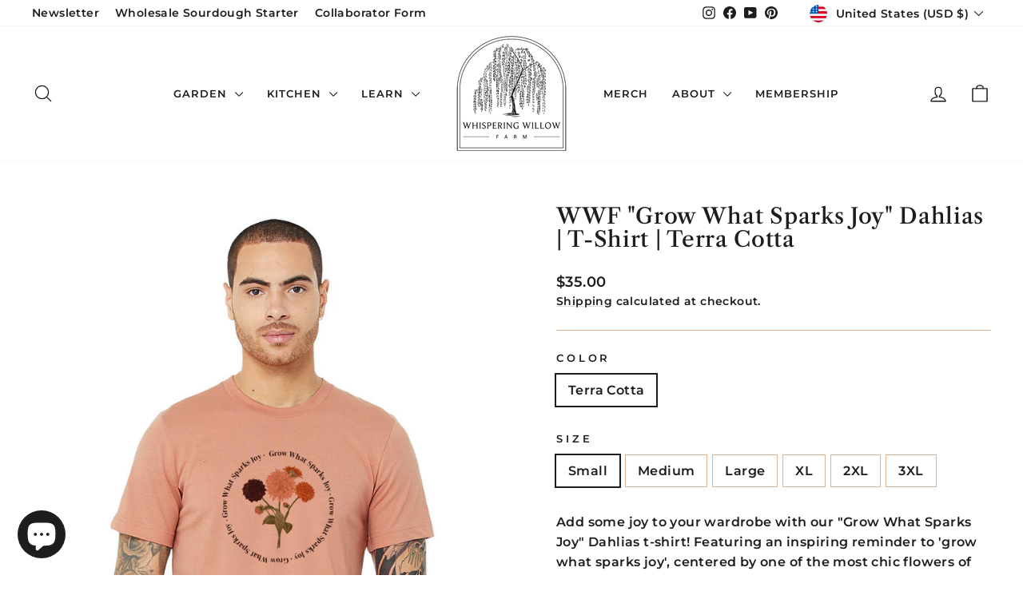

--- FILE ---
content_type: text/html; charset=utf-8
request_url: https://thewhisperingwillowfarm.com/products/wwf-grow-what-sparks-joy-dahlias-t-shirt-terra-cotta
body_size: 38423
content:
<!doctype html>
<html class="no-js" lang="en" dir="ltr">
<head>
  <meta charset="utf-8">
  <meta http-equiv="X-UA-Compatible" content="IE=edge,chrome=1">
  <meta name="viewport" content="width=device-width,initial-scale=1">
  <meta name="theme-color" content="#c08231">
  <link rel="canonical" href="https://thewhisperingwillowfarm.com/products/wwf-grow-what-sparks-joy-dahlias-t-shirt-terra-cotta">
  <link rel="preconnect" href="https://cdn.shopify.com" crossorigin>
  <link rel="preconnect" href="https://fonts.shopifycdn.com" crossorigin>
  <link rel="dns-prefetch" href="https://productreviews.shopifycdn.com">
  <link rel="dns-prefetch" href="https://ajax.googleapis.com">
  <link rel="dns-prefetch" href="https://maps.googleapis.com">
  <link rel="dns-prefetch" href="https://maps.gstatic.com"><link rel="shortcut icon" href="//thewhisperingwillowfarm.com/cdn/shop/files/Square-Social-Logo_32x32.png?v=1660825582" type="image/png" /><title>WWF &quot;Grow What Sparks Joy&quot; Dahlias | T-Shirt | Terra Cotta
&ndash; The Whispering Willow Farm
</title>

  
<meta name="description" content="Add some joy to your wardrobe with our &quot;Grow What Sparks Joy&quot; Dahlias t-shirt! Featuring an inspiring reminder to &#39;grow what sparks joy&#39;, centered by one of the most chic flowers of them all - dahlias - this tee is sure to bring a smile to all who wear it. So don&#39;t hesitate, let this comfy t-shirt help you bloom in sty"><meta property="og:site_name" content="The Whispering Willow Farm">
  <meta property="og:url" content="https://thewhisperingwillowfarm.com/products/wwf-grow-what-sparks-joy-dahlias-t-shirt-terra-cotta">
  <meta property="og:title" content="WWF &quot;Grow What Sparks Joy&quot; Dahlias | T-Shirt | Terra Cotta">
  <meta property="og:type" content="product">
  <meta property="og:description" content="Add some joy to your wardrobe with our &quot;Grow What Sparks Joy&quot; Dahlias t-shirt! Featuring an inspiring reminder to &#39;grow what sparks joy&#39;, centered by one of the most chic flowers of them all - dahlias - this tee is sure to bring a smile to all who wear it. So don&#39;t hesitate, let this comfy t-shirt help you bloom in sty"><meta property="og:image" content="http://thewhisperingwillowfarm.com/cdn/shop/products/3001DahliaProductOverlays-TerraCotta_5f22b73a-abe5-479b-9ab6-5ef4b5ef66f5.jpg?v=1680917061">
    <meta property="og:image:secure_url" content="https://thewhisperingwillowfarm.com/cdn/shop/products/3001DahliaProductOverlays-TerraCotta_5f22b73a-abe5-479b-9ab6-5ef4b5ef66f5.jpg?v=1680917061">
    <meta property="og:image:width" content="930">
    <meta property="og:image:height" content="1395"><meta name="twitter:site" content="@">
  <meta name="twitter:card" content="summary_large_image">
  <meta name="twitter:title" content="WWF "Grow What Sparks Joy" Dahlias | T-Shirt | Terra Cotta">
  <meta name="twitter:description" content="Add some joy to your wardrobe with our &quot;Grow What Sparks Joy&quot; Dahlias t-shirt! Featuring an inspiring reminder to &#39;grow what sparks joy&#39;, centered by one of the most chic flowers of them all - dahlias - this tee is sure to bring a smile to all who wear it. So don&#39;t hesitate, let this comfy t-shirt help you bloom in sty">
<style data-shopify>@font-face {
  font-family: "Libre Caslon Text";
  font-weight: 500;
  font-style: normal;
  font-display: swap;
  src: url("//thewhisperingwillowfarm.com/cdn/fonts/libre_caslon_text/librecaslontext_n5.2cdad441dbc2e4f19214bc7c10f9a83a2bd55af6.woff2") format("woff2"),
       url("//thewhisperingwillowfarm.com/cdn/fonts/libre_caslon_text/librecaslontext_n5.ee3858a8025d6b1d89b8e81fd989fcbbe6bd3477.woff") format("woff");
}

  @font-face {
  font-family: Montserrat;
  font-weight: 600;
  font-style: normal;
  font-display: swap;
  src: url("//thewhisperingwillowfarm.com/cdn/fonts/montserrat/montserrat_n6.1326b3e84230700ef15b3a29fb520639977513e0.woff2") format("woff2"),
       url("//thewhisperingwillowfarm.com/cdn/fonts/montserrat/montserrat_n6.652f051080eb14192330daceed8cd53dfdc5ead9.woff") format("woff");
}


  @font-face {
  font-family: Montserrat;
  font-weight: 600;
  font-style: normal;
  font-display: swap;
  src: url("//thewhisperingwillowfarm.com/cdn/fonts/montserrat/montserrat_n6.1326b3e84230700ef15b3a29fb520639977513e0.woff2") format("woff2"),
       url("//thewhisperingwillowfarm.com/cdn/fonts/montserrat/montserrat_n6.652f051080eb14192330daceed8cd53dfdc5ead9.woff") format("woff");
}

  @font-face {
  font-family: Montserrat;
  font-weight: 600;
  font-style: italic;
  font-display: swap;
  src: url("//thewhisperingwillowfarm.com/cdn/fonts/montserrat/montserrat_i6.e90155dd2f004112a61c0322d66d1f59dadfa84b.woff2") format("woff2"),
       url("//thewhisperingwillowfarm.com/cdn/fonts/montserrat/montserrat_i6.41470518d8e9d7f1bcdd29a447c2397e5393943f.woff") format("woff");
}

  @font-face {
  font-family: Montserrat;
  font-weight: 600;
  font-style: italic;
  font-display: swap;
  src: url("//thewhisperingwillowfarm.com/cdn/fonts/montserrat/montserrat_i6.e90155dd2f004112a61c0322d66d1f59dadfa84b.woff2") format("woff2"),
       url("//thewhisperingwillowfarm.com/cdn/fonts/montserrat/montserrat_i6.41470518d8e9d7f1bcdd29a447c2397e5393943f.woff") format("woff");
}

</style><link href="//thewhisperingwillowfarm.com/cdn/shop/t/44/assets/theme.css?v=93626464380700918791759011686" rel="stylesheet" type="text/css" media="all" />
<style data-shopify>:root {
    --typeHeaderPrimary: "Libre Caslon Text";
    --typeHeaderFallback: serif;
    --typeHeaderSize: 32px;
    --typeHeaderWeight: 500;
    --typeHeaderLineHeight: 1.1;
    --typeHeaderSpacing: 0.025em;

    --typeBasePrimary:Montserrat;
    --typeBaseFallback:sans-serif;
    --typeBaseSize: 16px;
    --typeBaseWeight: 600;
    --typeBaseSpacing: 0.025em;
    --typeBaseLineHeight: 1.6;
    --typeBaselineHeightMinus01: 1.5;

    --typeCollectionTitle: 24px;

    --iconWeight: 3px;
    --iconLinecaps: round;

    
        --buttonRadius: 50px;
    

    --colorGridOverlayOpacity: 0.2;
    --colorAnnouncement: #c08231;
    --colorAnnouncementText: #ffffff;

    --colorBody: #ffffff;
    --colorBodyAlpha05: rgba(255, 255, 255, 0.05);
    --colorBodyDim: #f2f2f2;
    --colorBodyLightDim: #fafafa;
    --colorBodyMediumDim: #f5f5f5;


    --colorBorder: #ddb290;

    --colorBtnPrimary: #c08231;
    --colorBtnPrimaryLight: #d39b51;
    --colorBtnPrimaryDim: #ac742c;
    --colorBtnPrimaryText: #ffffff;

    --colorCartDot: #c08231;

    --colorDrawers: #ffffff;
    --colorDrawersDim: #f2f2f2;
    --colorDrawerBorder: #785b1e;
    --colorDrawerText: #1c1d1d;
    --colorDrawerTextDark: #000000;
    --colorDrawerButton: #c08231;
    --colorDrawerButtonText: #ffffff;

    --colorFooter: #525f50;
    --colorFooterText: #ece6da;
    --colorFooterTextAlpha01: #ece6da;

    --colorGridOverlay: #000000;
    --colorGridOverlayOpacity: 0.1;

    --colorHeaderTextAlpha01: rgba(28, 29, 29, 0.1);

    --colorHeroText: #ffffff;

    --colorSmallImageBg: rgba(0,0,0,0);
    --colorLargeImageBg: #ffffff;

    --colorImageOverlay: #000000;
    --colorImageOverlayOpacity: 0.2;
    --colorImageOverlayTextShadow: 0.24;

    --colorLink: #1c1d1d;

    --colorModalBg: rgba(94, 171, 137, 0.6);

    --colorNav: #ffffff;
    --colorNavText: #1c1d1d;

    --colorPrice: #1c1d1d;

    --colorSaleTag: #c08231;
    --colorSaleTagText: #ffffff;

    --colorTextBody: #1c1d1d;
    --colorTextBodyAlpha015: rgba(28, 29, 29, 0.15);
    --colorTextBodyAlpha005: rgba(28, 29, 29, 0.05);
    --colorTextBodyAlpha008: rgba(28, 29, 29, 0.08);
    --colorTextSavings: #c08231;

    --urlIcoSelect: url(//thewhisperingwillowfarm.com/cdn/shop/t/44/assets/ico-select.svg);
    --urlIcoSelectFooter: url(//thewhisperingwillowfarm.com/cdn/shop/t/44/assets/ico-select-footer.svg);
    --urlIcoSelectWhite: url(//thewhisperingwillowfarm.com/cdn/shop/t/44/assets/ico-select-white.svg);

    --grid-gutter: 17px;
    --drawer-gutter: 20px;

    --sizeChartMargin: 25px 0;
    --sizeChartIconMargin: 5px;

    --newsletterReminderPadding: 40px;

    /*Shop Pay Installments*/
    --color-body-text: #1c1d1d;
    --color-body: #ffffff;
    --color-bg: #ffffff;
    }

    .placeholder-content {
    background-image: linear-gradient(100deg, rgba(0,0,0,0) 40%, rgba(0, 0, 0, 0.0) 63%, rgba(0,0,0,0) 79%);
    }</style>
  <link href="//thewhisperingwillowfarm.com/cdn/shop/t/44/assets/wwf-new-styles.css?v=165235957088271041081759701697" rel="stylesheet" type="text/css" media="all" />
  <link href="https://fonts.googleapis.com/css2?family=Caveat:wght@400..700&display=swap" rel="stylesheet">

  <script>
    document.documentElement.className = document.documentElement.className.replace('no-js', 'js');

    window.theme = window.theme || {};
    theme.routes = {
      home: "/",
      cart: "/cart.js",
      cartPage: "/cart",
      cartAdd: "/cart/add.js",
      cartChange: "/cart/change.js",
      search: "/search",
      predictiveSearch: "/search/suggest"
    };
    theme.strings = {
      soldOut: "Sold Out",
      unavailable: "Unavailable",
      inStockLabel: "In stock, ready to ship",
      oneStockLabel: "Low stock - [count] item left",
      otherStockLabel: "Low stock - [count] items left",
      willNotShipUntil: "Ready to ship [date]",
      willBeInStockAfter: "Back in stock [date]",
      waitingForStock: "Backordered, shipping soon",
      savePrice: "Save [saved_amount]",
      cartEmpty: "Your cart is currently empty.",
      cartTermsConfirmation: "You must agree with the terms and conditions of sales to check out",
      searchCollections: "Collections",
      searchPages: "Pages",
      searchArticles: "Articles",
      productFrom: "from ",
      maxQuantity: "You can only have [quantity] of [title] in your cart."
    };
    theme.settings = {
      cartType: "page",
      isCustomerTemplate: false,
      moneyFormat: "${{amount}}",
      saveType: "dollar",
      productImageSize: "square",
      productImageCover: true,
      predictiveSearch: true,
      predictiveSearchType: null,
      predictiveSearchVendor: false,
      predictiveSearchPrice: true,
      quickView: true,
      themeName: 'Impulse',
      themeVersion: "8.0.0"
    };
  </script>

  <script>window.performance && window.performance.mark && window.performance.mark('shopify.content_for_header.start');</script><meta name="facebook-domain-verification" content="bbbn6ah0v9k2dpz269zcg1g0ctkyis">
<meta name="facebook-domain-verification" content="4p0mzd4blnbqxjnwju6g8gjnfkioz3">
<meta name="google-site-verification" content="2MjdaSCbKbxbBXUQyvjmJ8y-sevuBrVBLPiTyV8f5pw">
<meta id="shopify-digital-wallet" name="shopify-digital-wallet" content="/60936487099/digital_wallets/dialog">
<meta name="shopify-checkout-api-token" content="000b6b8785268f8b4784a75eabaa4df8">
<meta id="in-context-paypal-metadata" data-shop-id="60936487099" data-venmo-supported="false" data-environment="production" data-locale="en_US" data-paypal-v4="true" data-currency="USD">
<link rel="alternate" type="application/json+oembed" href="https://thewhisperingwillowfarm.com/products/wwf-grow-what-sparks-joy-dahlias-t-shirt-terra-cotta.oembed">
<script async="async" src="/checkouts/internal/preloads.js?locale=en-US"></script>
<link rel="preconnect" href="https://shop.app" crossorigin="anonymous">
<script async="async" src="https://shop.app/checkouts/internal/preloads.js?locale=en-US&shop_id=60936487099" crossorigin="anonymous"></script>
<script id="apple-pay-shop-capabilities" type="application/json">{"shopId":60936487099,"countryCode":"US","currencyCode":"USD","merchantCapabilities":["supports3DS"],"merchantId":"gid:\/\/shopify\/Shop\/60936487099","merchantName":"The Whispering Willow Farm","requiredBillingContactFields":["postalAddress","email"],"requiredShippingContactFields":["postalAddress","email"],"shippingType":"shipping","supportedNetworks":["visa","masterCard","amex","discover","elo","jcb"],"total":{"type":"pending","label":"The Whispering Willow Farm","amount":"1.00"},"shopifyPaymentsEnabled":true,"supportsSubscriptions":true}</script>
<script id="shopify-features" type="application/json">{"accessToken":"000b6b8785268f8b4784a75eabaa4df8","betas":["rich-media-storefront-analytics"],"domain":"thewhisperingwillowfarm.com","predictiveSearch":true,"shopId":60936487099,"locale":"en"}</script>
<script>var Shopify = Shopify || {};
Shopify.shop = "the-whispering-willow-farm.myshopify.com";
Shopify.locale = "en";
Shopify.currency = {"active":"USD","rate":"1.0"};
Shopify.country = "US";
Shopify.theme = {"name":"wwf-theme\/main","id":141559169211,"schema_name":"Impulse","schema_version":"8.0.0","theme_store_id":null,"role":"main"};
Shopify.theme.handle = "null";
Shopify.theme.style = {"id":null,"handle":null};
Shopify.cdnHost = "thewhisperingwillowfarm.com/cdn";
Shopify.routes = Shopify.routes || {};
Shopify.routes.root = "/";</script>
<script type="module">!function(o){(o.Shopify=o.Shopify||{}).modules=!0}(window);</script>
<script>!function(o){function n(){var o=[];function n(){o.push(Array.prototype.slice.apply(arguments))}return n.q=o,n}var t=o.Shopify=o.Shopify||{};t.loadFeatures=n(),t.autoloadFeatures=n()}(window);</script>
<script>
  window.ShopifyPay = window.ShopifyPay || {};
  window.ShopifyPay.apiHost = "shop.app\/pay";
  window.ShopifyPay.redirectState = null;
</script>
<script id="shop-js-analytics" type="application/json">{"pageType":"product"}</script>
<script defer="defer" async type="module" src="//thewhisperingwillowfarm.com/cdn/shopifycloud/shop-js/modules/v2/client.init-shop-cart-sync_CGREiBkR.en.esm.js"></script>
<script defer="defer" async type="module" src="//thewhisperingwillowfarm.com/cdn/shopifycloud/shop-js/modules/v2/chunk.common_Bt2Up4BP.esm.js"></script>
<script type="module">
  await import("//thewhisperingwillowfarm.com/cdn/shopifycloud/shop-js/modules/v2/client.init-shop-cart-sync_CGREiBkR.en.esm.js");
await import("//thewhisperingwillowfarm.com/cdn/shopifycloud/shop-js/modules/v2/chunk.common_Bt2Up4BP.esm.js");

  window.Shopify.SignInWithShop?.initShopCartSync?.({"fedCMEnabled":true,"windoidEnabled":true});

</script>
<script defer="defer" async type="module" src="//thewhisperingwillowfarm.com/cdn/shopifycloud/shop-js/modules/v2/client.payment-terms_BlOJedZ2.en.esm.js"></script>
<script defer="defer" async type="module" src="//thewhisperingwillowfarm.com/cdn/shopifycloud/shop-js/modules/v2/chunk.common_Bt2Up4BP.esm.js"></script>
<script defer="defer" async type="module" src="//thewhisperingwillowfarm.com/cdn/shopifycloud/shop-js/modules/v2/chunk.modal_Dk0o9ppo.esm.js"></script>
<script type="module">
  await import("//thewhisperingwillowfarm.com/cdn/shopifycloud/shop-js/modules/v2/client.payment-terms_BlOJedZ2.en.esm.js");
await import("//thewhisperingwillowfarm.com/cdn/shopifycloud/shop-js/modules/v2/chunk.common_Bt2Up4BP.esm.js");
await import("//thewhisperingwillowfarm.com/cdn/shopifycloud/shop-js/modules/v2/chunk.modal_Dk0o9ppo.esm.js");

  
</script>
<script>
  window.Shopify = window.Shopify || {};
  if (!window.Shopify.featureAssets) window.Shopify.featureAssets = {};
  window.Shopify.featureAssets['shop-js'] = {"shop-cart-sync":["modules/v2/client.shop-cart-sync_CQNAmp__.en.esm.js","modules/v2/chunk.common_Bt2Up4BP.esm.js"],"init-windoid":["modules/v2/client.init-windoid_BMafEeJe.en.esm.js","modules/v2/chunk.common_Bt2Up4BP.esm.js"],"shop-cash-offers":["modules/v2/client.shop-cash-offers_3d66YIS3.en.esm.js","modules/v2/chunk.common_Bt2Up4BP.esm.js","modules/v2/chunk.modal_Dk0o9ppo.esm.js"],"init-fed-cm":["modules/v2/client.init-fed-cm_B-WG4sqw.en.esm.js","modules/v2/chunk.common_Bt2Up4BP.esm.js"],"shop-toast-manager":["modules/v2/client.shop-toast-manager_DhuhblEJ.en.esm.js","modules/v2/chunk.common_Bt2Up4BP.esm.js"],"shop-button":["modules/v2/client.shop-button_B5xLHL5j.en.esm.js","modules/v2/chunk.common_Bt2Up4BP.esm.js"],"avatar":["modules/v2/client.avatar_BTnouDA3.en.esm.js"],"init-shop-email-lookup-coordinator":["modules/v2/client.init-shop-email-lookup-coordinator_hqFayTDE.en.esm.js","modules/v2/chunk.common_Bt2Up4BP.esm.js"],"init-shop-cart-sync":["modules/v2/client.init-shop-cart-sync_CGREiBkR.en.esm.js","modules/v2/chunk.common_Bt2Up4BP.esm.js"],"shop-login-button":["modules/v2/client.shop-login-button_g5QkWrqe.en.esm.js","modules/v2/chunk.common_Bt2Up4BP.esm.js","modules/v2/chunk.modal_Dk0o9ppo.esm.js"],"pay-button":["modules/v2/client.pay-button_Cuf0bNvL.en.esm.js","modules/v2/chunk.common_Bt2Up4BP.esm.js"],"init-shop-for-new-customer-accounts":["modules/v2/client.init-shop-for-new-customer-accounts_Bxwhl6__.en.esm.js","modules/v2/client.shop-login-button_g5QkWrqe.en.esm.js","modules/v2/chunk.common_Bt2Up4BP.esm.js","modules/v2/chunk.modal_Dk0o9ppo.esm.js"],"init-customer-accounts-sign-up":["modules/v2/client.init-customer-accounts-sign-up_al3d1WE3.en.esm.js","modules/v2/client.shop-login-button_g5QkWrqe.en.esm.js","modules/v2/chunk.common_Bt2Up4BP.esm.js","modules/v2/chunk.modal_Dk0o9ppo.esm.js"],"shop-follow-button":["modules/v2/client.shop-follow-button_B9MutJJO.en.esm.js","modules/v2/chunk.common_Bt2Up4BP.esm.js","modules/v2/chunk.modal_Dk0o9ppo.esm.js"],"checkout-modal":["modules/v2/client.checkout-modal_OBPaeP-J.en.esm.js","modules/v2/chunk.common_Bt2Up4BP.esm.js","modules/v2/chunk.modal_Dk0o9ppo.esm.js"],"init-customer-accounts":["modules/v2/client.init-customer-accounts_Brxa5h1K.en.esm.js","modules/v2/client.shop-login-button_g5QkWrqe.en.esm.js","modules/v2/chunk.common_Bt2Up4BP.esm.js","modules/v2/chunk.modal_Dk0o9ppo.esm.js"],"lead-capture":["modules/v2/client.lead-capture_BBBv1Qpe.en.esm.js","modules/v2/chunk.common_Bt2Up4BP.esm.js","modules/v2/chunk.modal_Dk0o9ppo.esm.js"],"shop-login":["modules/v2/client.shop-login_DoNRI_y4.en.esm.js","modules/v2/chunk.common_Bt2Up4BP.esm.js","modules/v2/chunk.modal_Dk0o9ppo.esm.js"],"payment-terms":["modules/v2/client.payment-terms_BlOJedZ2.en.esm.js","modules/v2/chunk.common_Bt2Up4BP.esm.js","modules/v2/chunk.modal_Dk0o9ppo.esm.js"]};
</script>
<script>(function() {
  var isLoaded = false;
  function asyncLoad() {
    if (isLoaded) return;
    isLoaded = true;
    var urls = ["\/\/cdn.shopify.com\/proxy\/f9ba80b3ff3b91b0e1197d9323373480947a0dccc1d8d2a5106db31cdcc767eb\/d2xrtfsb9f45pw.cloudfront.net\/scripttag\/bixgrow-track.js?shop=the-whispering-willow-farm.myshopify.com\u0026sp-cache-control=cHVibGljLCBtYXgtYWdlPTkwMA","https:\/\/cdn.ordersify.com\/sdk\/productalerts-shopify.js?shop=the-whispering-willow-farm.myshopify.com","https:\/\/upsell-app.logbase.io\/lb-upsell.js?shop=the-whispering-willow-farm.myshopify.com","https:\/\/cdn.nfcube.com\/instafeed-4b11a9269667c2adfe03fe25a85d0ac1.js?shop=the-whispering-willow-farm.myshopify.com"];
    for (var i = 0; i < urls.length; i++) {
      var s = document.createElement('script');
      s.type = 'text/javascript';
      s.async = true;
      s.src = urls[i];
      var x = document.getElementsByTagName('script')[0];
      x.parentNode.insertBefore(s, x);
    }
  };
  if(window.attachEvent) {
    window.attachEvent('onload', asyncLoad);
  } else {
    window.addEventListener('load', asyncLoad, false);
  }
})();</script>
<script id="__st">var __st={"a":60936487099,"offset":-21600,"reqid":"0990f275-9f5c-4eb9-a809-848dcffaff1c-1762728826","pageurl":"thewhisperingwillowfarm.com\/products\/wwf-grow-what-sparks-joy-dahlias-t-shirt-terra-cotta","u":"3eafeff060de","p":"product","rtyp":"product","rid":7817434529979};</script>
<script>window.ShopifyPaypalV4VisibilityTracking = true;</script>
<script id="captcha-bootstrap">!function(){'use strict';const t='contact',e='account',n='new_comment',o=[[t,t],['blogs',n],['comments',n],[t,'customer']],c=[[e,'customer_login'],[e,'guest_login'],[e,'recover_customer_password'],[e,'create_customer']],r=t=>t.map((([t,e])=>`form[action*='/${t}']:not([data-nocaptcha='true']) input[name='form_type'][value='${e}']`)).join(','),a=t=>()=>t?[...document.querySelectorAll(t)].map((t=>t.form)):[];function s(){const t=[...o],e=r(t);return a(e)}const i='password',u='form_key',d=['recaptcha-v3-token','g-recaptcha-response','h-captcha-response',i],f=()=>{try{return window.sessionStorage}catch{return}},m='__shopify_v',_=t=>t.elements[u];function p(t,e,n=!1){try{const o=window.sessionStorage,c=JSON.parse(o.getItem(e)),{data:r}=function(t){const{data:e,action:n}=t;return t[m]||n?{data:e,action:n}:{data:t,action:n}}(c);for(const[e,n]of Object.entries(r))t.elements[e]&&(t.elements[e].value=n);n&&o.removeItem(e)}catch(o){console.error('form repopulation failed',{error:o})}}const l='form_type',E='cptcha';function T(t){t.dataset[E]=!0}const w=window,h=w.document,L='Shopify',v='ce_forms',y='captcha';let A=!1;((t,e)=>{const n=(g='f06e6c50-85a8-45c8-87d0-21a2b65856fe',I='https://cdn.shopify.com/shopifycloud/storefront-forms-hcaptcha/ce_storefront_forms_captcha_hcaptcha.v1.5.2.iife.js',D={infoText:'Protected by hCaptcha',privacyText:'Privacy',termsText:'Terms'},(t,e,n)=>{const o=w[L][v],c=o.bindForm;if(c)return c(t,g,e,D).then(n);var r;o.q.push([[t,g,e,D],n]),r=I,A||(h.body.append(Object.assign(h.createElement('script'),{id:'captcha-provider',async:!0,src:r})),A=!0)});var g,I,D;w[L]=w[L]||{},w[L][v]=w[L][v]||{},w[L][v].q=[],w[L][y]=w[L][y]||{},w[L][y].protect=function(t,e){n(t,void 0,e),T(t)},Object.freeze(w[L][y]),function(t,e,n,w,h,L){const[v,y,A,g]=function(t,e,n){const i=e?o:[],u=t?c:[],d=[...i,...u],f=r(d),m=r(i),_=r(d.filter((([t,e])=>n.includes(e))));return[a(f),a(m),a(_),s()]}(w,h,L),I=t=>{const e=t.target;return e instanceof HTMLFormElement?e:e&&e.form},D=t=>v().includes(t);t.addEventListener('submit',(t=>{const e=I(t);if(!e)return;const n=D(e)&&!e.dataset.hcaptchaBound&&!e.dataset.recaptchaBound,o=_(e),c=g().includes(e)&&(!o||!o.value);(n||c)&&t.preventDefault(),c&&!n&&(function(t){try{if(!f())return;!function(t){const e=f();if(!e)return;const n=_(t);if(!n)return;const o=n.value;o&&e.removeItem(o)}(t);const e=Array.from(Array(32),(()=>Math.random().toString(36)[2])).join('');!function(t,e){_(t)||t.append(Object.assign(document.createElement('input'),{type:'hidden',name:u})),t.elements[u].value=e}(t,e),function(t,e){const n=f();if(!n)return;const o=[...t.querySelectorAll(`input[type='${i}']`)].map((({name:t})=>t)),c=[...d,...o],r={};for(const[a,s]of new FormData(t).entries())c.includes(a)||(r[a]=s);n.setItem(e,JSON.stringify({[m]:1,action:t.action,data:r}))}(t,e)}catch(e){console.error('failed to persist form',e)}}(e),e.submit())}));const S=(t,e)=>{t&&!t.dataset[E]&&(n(t,e.some((e=>e===t))),T(t))};for(const o of['focusin','change'])t.addEventListener(o,(t=>{const e=I(t);D(e)&&S(e,y())}));const B=e.get('form_key'),M=e.get(l),P=B&&M;t.addEventListener('DOMContentLoaded',(()=>{const t=y();if(P)for(const e of t)e.elements[l].value===M&&p(e,B);[...new Set([...A(),...v().filter((t=>'true'===t.dataset.shopifyCaptcha))])].forEach((e=>S(e,t)))}))}(h,new URLSearchParams(w.location.search),n,t,e,['guest_login'])})(!0,!0)}();</script>
<script integrity="sha256-52AcMU7V7pcBOXWImdc/TAGTFKeNjmkeM1Pvks/DTgc=" data-source-attribution="shopify.loadfeatures" defer="defer" src="//thewhisperingwillowfarm.com/cdn/shopifycloud/storefront/assets/storefront/load_feature-81c60534.js" crossorigin="anonymous"></script>
<script crossorigin="anonymous" defer="defer" src="//thewhisperingwillowfarm.com/cdn/shopifycloud/storefront/assets/shopify_pay/storefront-65b4c6d7.js?v=20250812"></script>
<script data-source-attribution="shopify.dynamic_checkout.dynamic.init">var Shopify=Shopify||{};Shopify.PaymentButton=Shopify.PaymentButton||{isStorefrontPortableWallets:!0,init:function(){window.Shopify.PaymentButton.init=function(){};var t=document.createElement("script");t.src="https://thewhisperingwillowfarm.com/cdn/shopifycloud/portable-wallets/latest/portable-wallets.en.js",t.type="module",document.head.appendChild(t)}};
</script>
<script data-source-attribution="shopify.dynamic_checkout.buyer_consent">
  function portableWalletsHideBuyerConsent(e){var t=document.getElementById("shopify-buyer-consent"),n=document.getElementById("shopify-subscription-policy-button");t&&n&&(t.classList.add("hidden"),t.setAttribute("aria-hidden","true"),n.removeEventListener("click",e))}function portableWalletsShowBuyerConsent(e){var t=document.getElementById("shopify-buyer-consent"),n=document.getElementById("shopify-subscription-policy-button");t&&n&&(t.classList.remove("hidden"),t.removeAttribute("aria-hidden"),n.addEventListener("click",e))}window.Shopify?.PaymentButton&&(window.Shopify.PaymentButton.hideBuyerConsent=portableWalletsHideBuyerConsent,window.Shopify.PaymentButton.showBuyerConsent=portableWalletsShowBuyerConsent);
</script>
<script data-source-attribution="shopify.dynamic_checkout.cart.bootstrap">document.addEventListener("DOMContentLoaded",(function(){function t(){return document.querySelector("shopify-accelerated-checkout-cart, shopify-accelerated-checkout")}if(t())Shopify.PaymentButton.init();else{new MutationObserver((function(e,n){t()&&(Shopify.PaymentButton.init(),n.disconnect())})).observe(document.body,{childList:!0,subtree:!0})}}));
</script>
<link id="shopify-accelerated-checkout-styles" rel="stylesheet" media="screen" href="https://thewhisperingwillowfarm.com/cdn/shopifycloud/portable-wallets/latest/accelerated-checkout-backwards-compat.css" crossorigin="anonymous">
<style id="shopify-accelerated-checkout-cart">
        #shopify-buyer-consent {
  margin-top: 1em;
  display: inline-block;
  width: 100%;
}

#shopify-buyer-consent.hidden {
  display: none;
}

#shopify-subscription-policy-button {
  background: none;
  border: none;
  padding: 0;
  text-decoration: underline;
  font-size: inherit;
  cursor: pointer;
}

#shopify-subscription-policy-button::before {
  box-shadow: none;
}

      </style>

<script>window.performance && window.performance.mark && window.performance.mark('shopify.content_for_header.end');</script>

  <script src="//thewhisperingwillowfarm.com/cdn/shop/t/44/assets/vendor-scripts-v11.js" defer="defer"></script><link rel="stylesheet" href="//thewhisperingwillowfarm.com/cdn/shop/t/44/assets/country-flags.css"><script src="//thewhisperingwillowfarm.com/cdn/shop/t/44/assets/theme.js?v=22325264162658116151759011686" defer="defer"></script>
<!-- BEGIN app block: shopify://apps/klaviyo-email-marketing-sms/blocks/klaviyo-onsite-embed/2632fe16-c075-4321-a88b-50b567f42507 -->












  <script async src="https://static.klaviyo.com/onsite/js/XiJrBU/klaviyo.js?company_id=XiJrBU"></script>
  <script>!function(){if(!window.klaviyo){window._klOnsite=window._klOnsite||[];try{window.klaviyo=new Proxy({},{get:function(n,i){return"push"===i?function(){var n;(n=window._klOnsite).push.apply(n,arguments)}:function(){for(var n=arguments.length,o=new Array(n),w=0;w<n;w++)o[w]=arguments[w];var t="function"==typeof o[o.length-1]?o.pop():void 0,e=new Promise((function(n){window._klOnsite.push([i].concat(o,[function(i){t&&t(i),n(i)}]))}));return e}}})}catch(n){window.klaviyo=window.klaviyo||[],window.klaviyo.push=function(){var n;(n=window._klOnsite).push.apply(n,arguments)}}}}();</script>

  
    <script id="viewed_product">
      if (item == null) {
        var _learnq = _learnq || [];

        var MetafieldReviews = null
        var MetafieldYotpoRating = null
        var MetafieldYotpoCount = null
        var MetafieldLooxRating = null
        var MetafieldLooxCount = null
        var okendoProduct = null
        var okendoProductReviewCount = null
        var okendoProductReviewAverageValue = null
        try {
          // The following fields are used for Customer Hub recently viewed in order to add reviews.
          // This information is not part of __kla_viewed. Instead, it is part of __kla_viewed_reviewed_items
          MetafieldReviews = {};
          MetafieldYotpoRating = null
          MetafieldYotpoCount = null
          MetafieldLooxRating = null
          MetafieldLooxCount = null

          okendoProduct = null
          // If the okendo metafield is not legacy, it will error, which then requires the new json formatted data
          if (okendoProduct && 'error' in okendoProduct) {
            okendoProduct = null
          }
          okendoProductReviewCount = okendoProduct ? okendoProduct.reviewCount : null
          okendoProductReviewAverageValue = okendoProduct ? okendoProduct.reviewAverageValue : null
        } catch (error) {
          console.error('Error in Klaviyo onsite reviews tracking:', error);
        }

        var item = {
          Name: "WWF \"Grow What Sparks Joy\" Dahlias | T-Shirt | Terra Cotta",
          ProductID: 7817434529979,
          Categories: ["Lifestyle","Merch","Shirts"],
          ImageURL: "https://thewhisperingwillowfarm.com/cdn/shop/products/3001DahliaProductOverlays-TerraCotta_5f22b73a-abe5-479b-9ab6-5ef4b5ef66f5_grande.jpg?v=1680917061",
          URL: "https://thewhisperingwillowfarm.com/products/wwf-grow-what-sparks-joy-dahlias-t-shirt-terra-cotta",
          Brand: "The Whispering Willow Farm Shirts",
          Price: "$35.00",
          Value: "35.00",
          CompareAtPrice: "$0.00"
        };
        _learnq.push(['track', 'Viewed Product', item]);
        _learnq.push(['trackViewedItem', {
          Title: item.Name,
          ItemId: item.ProductID,
          Categories: item.Categories,
          ImageUrl: item.ImageURL,
          Url: item.URL,
          Metadata: {
            Brand: item.Brand,
            Price: item.Price,
            Value: item.Value,
            CompareAtPrice: item.CompareAtPrice
          },
          metafields:{
            reviews: MetafieldReviews,
            yotpo:{
              rating: MetafieldYotpoRating,
              count: MetafieldYotpoCount,
            },
            loox:{
              rating: MetafieldLooxRating,
              count: MetafieldLooxCount,
            },
            okendo: {
              rating: okendoProductReviewAverageValue,
              count: okendoProductReviewCount,
            }
          }
        }]);
      }
    </script>
  




  <script>
    window.klaviyoReviewsProductDesignMode = false
  </script>







<!-- END app block --><script src="https://cdn.shopify.com/extensions/019a40d6-db66-706a-974d-e7fef01fabe4/selleasy-upsell-190/assets/lb-selleasy.js" type="text/javascript" defer="defer"></script>
<script src="https://cdn.shopify.com/extensions/e9e699b8-5c01-4810-9c5c-e5ba2f0c77d1/subscriptions-73/assets/app-embed-block.js" type="text/javascript" defer="defer"></script>
<link href="https://cdn.shopify.com/extensions/e9e699b8-5c01-4810-9c5c-e5ba2f0c77d1/subscriptions-73/assets/styles-embed.css" rel="stylesheet" type="text/css" media="all">
<script src="https://cdn.shopify.com/extensions/0d820108-3ce0-4af0-b465-53058c9cd8a9/ordersify-restocked-alerts-13/assets/ordersify.min.js" type="text/javascript" defer="defer"></script>
<link href="https://cdn.shopify.com/extensions/0d820108-3ce0-4af0-b465-53058c9cd8a9/ordersify-restocked-alerts-13/assets/ordersify.min.css" rel="stylesheet" type="text/css" media="all">
<script src="https://cdn.shopify.com/extensions/7bc9bb47-adfa-4267-963e-cadee5096caf/inbox-1252/assets/inbox-chat-loader.js" type="text/javascript" defer="defer"></script>
<link href="https://monorail-edge.shopifysvc.com" rel="dns-prefetch">
<script>(function(){if ("sendBeacon" in navigator && "performance" in window) {try {var session_token_from_headers = performance.getEntriesByType('navigation')[0].serverTiming.find(x => x.name == '_s').description;} catch {var session_token_from_headers = undefined;}var session_cookie_matches = document.cookie.match(/_shopify_s=([^;]*)/);var session_token_from_cookie = session_cookie_matches && session_cookie_matches.length === 2 ? session_cookie_matches[1] : "";var session_token = session_token_from_headers || session_token_from_cookie || "";function handle_abandonment_event(e) {var entries = performance.getEntries().filter(function(entry) {return /monorail-edge.shopifysvc.com/.test(entry.name);});if (!window.abandonment_tracked && entries.length === 0) {window.abandonment_tracked = true;var currentMs = Date.now();var navigation_start = performance.timing.navigationStart;var payload = {shop_id: 60936487099,url: window.location.href,navigation_start,duration: currentMs - navigation_start,session_token,page_type: "product"};window.navigator.sendBeacon("https://monorail-edge.shopifysvc.com/v1/produce", JSON.stringify({schema_id: "online_store_buyer_site_abandonment/1.1",payload: payload,metadata: {event_created_at_ms: currentMs,event_sent_at_ms: currentMs}}));}}window.addEventListener('pagehide', handle_abandonment_event);}}());</script>
<script id="web-pixels-manager-setup">(function e(e,d,r,n,o){if(void 0===o&&(o={}),!Boolean(null===(a=null===(i=window.Shopify)||void 0===i?void 0:i.analytics)||void 0===a?void 0:a.replayQueue)){var i,a;window.Shopify=window.Shopify||{};var t=window.Shopify;t.analytics=t.analytics||{};var s=t.analytics;s.replayQueue=[],s.publish=function(e,d,r){return s.replayQueue.push([e,d,r]),!0};try{self.performance.mark("wpm:start")}catch(e){}var l=function(){var e={modern:/Edge?\/(1{2}[4-9]|1[2-9]\d|[2-9]\d{2}|\d{4,})\.\d+(\.\d+|)|Firefox\/(1{2}[4-9]|1[2-9]\d|[2-9]\d{2}|\d{4,})\.\d+(\.\d+|)|Chrom(ium|e)\/(9{2}|\d{3,})\.\d+(\.\d+|)|(Maci|X1{2}).+ Version\/(15\.\d+|(1[6-9]|[2-9]\d|\d{3,})\.\d+)([,.]\d+|)( \(\w+\)|)( Mobile\/\w+|) Safari\/|Chrome.+OPR\/(9{2}|\d{3,})\.\d+\.\d+|(CPU[ +]OS|iPhone[ +]OS|CPU[ +]iPhone|CPU IPhone OS|CPU iPad OS)[ +]+(15[._]\d+|(1[6-9]|[2-9]\d|\d{3,})[._]\d+)([._]\d+|)|Android:?[ /-](13[3-9]|1[4-9]\d|[2-9]\d{2}|\d{4,})(\.\d+|)(\.\d+|)|Android.+Firefox\/(13[5-9]|1[4-9]\d|[2-9]\d{2}|\d{4,})\.\d+(\.\d+|)|Android.+Chrom(ium|e)\/(13[3-9]|1[4-9]\d|[2-9]\d{2}|\d{4,})\.\d+(\.\d+|)|SamsungBrowser\/([2-9]\d|\d{3,})\.\d+/,legacy:/Edge?\/(1[6-9]|[2-9]\d|\d{3,})\.\d+(\.\d+|)|Firefox\/(5[4-9]|[6-9]\d|\d{3,})\.\d+(\.\d+|)|Chrom(ium|e)\/(5[1-9]|[6-9]\d|\d{3,})\.\d+(\.\d+|)([\d.]+$|.*Safari\/(?![\d.]+ Edge\/[\d.]+$))|(Maci|X1{2}).+ Version\/(10\.\d+|(1[1-9]|[2-9]\d|\d{3,})\.\d+)([,.]\d+|)( \(\w+\)|)( Mobile\/\w+|) Safari\/|Chrome.+OPR\/(3[89]|[4-9]\d|\d{3,})\.\d+\.\d+|(CPU[ +]OS|iPhone[ +]OS|CPU[ +]iPhone|CPU IPhone OS|CPU iPad OS)[ +]+(10[._]\d+|(1[1-9]|[2-9]\d|\d{3,})[._]\d+)([._]\d+|)|Android:?[ /-](13[3-9]|1[4-9]\d|[2-9]\d{2}|\d{4,})(\.\d+|)(\.\d+|)|Mobile Safari.+OPR\/([89]\d|\d{3,})\.\d+\.\d+|Android.+Firefox\/(13[5-9]|1[4-9]\d|[2-9]\d{2}|\d{4,})\.\d+(\.\d+|)|Android.+Chrom(ium|e)\/(13[3-9]|1[4-9]\d|[2-9]\d{2}|\d{4,})\.\d+(\.\d+|)|Android.+(UC? ?Browser|UCWEB|U3)[ /]?(15\.([5-9]|\d{2,})|(1[6-9]|[2-9]\d|\d{3,})\.\d+)\.\d+|SamsungBrowser\/(5\.\d+|([6-9]|\d{2,})\.\d+)|Android.+MQ{2}Browser\/(14(\.(9|\d{2,})|)|(1[5-9]|[2-9]\d|\d{3,})(\.\d+|))(\.\d+|)|K[Aa][Ii]OS\/(3\.\d+|([4-9]|\d{2,})\.\d+)(\.\d+|)/},d=e.modern,r=e.legacy,n=navigator.userAgent;return n.match(d)?"modern":n.match(r)?"legacy":"unknown"}(),u="modern"===l?"modern":"legacy",c=(null!=n?n:{modern:"",legacy:""})[u],f=function(e){return[e.baseUrl,"/wpm","/b",e.hashVersion,"modern"===e.buildTarget?"m":"l",".js"].join("")}({baseUrl:d,hashVersion:r,buildTarget:u}),m=function(e){var d=e.version,r=e.bundleTarget,n=e.surface,o=e.pageUrl,i=e.monorailEndpoint;return{emit:function(e){var a=e.status,t=e.errorMsg,s=(new Date).getTime(),l=JSON.stringify({metadata:{event_sent_at_ms:s},events:[{schema_id:"web_pixels_manager_load/3.1",payload:{version:d,bundle_target:r,page_url:o,status:a,surface:n,error_msg:t},metadata:{event_created_at_ms:s}}]});if(!i)return console&&console.warn&&console.warn("[Web Pixels Manager] No Monorail endpoint provided, skipping logging."),!1;try{return self.navigator.sendBeacon.bind(self.navigator)(i,l)}catch(e){}var u=new XMLHttpRequest;try{return u.open("POST",i,!0),u.setRequestHeader("Content-Type","text/plain"),u.send(l),!0}catch(e){return console&&console.warn&&console.warn("[Web Pixels Manager] Got an unhandled error while logging to Monorail."),!1}}}}({version:r,bundleTarget:l,surface:e.surface,pageUrl:self.location.href,monorailEndpoint:e.monorailEndpoint});try{o.browserTarget=l,function(e){var d=e.src,r=e.async,n=void 0===r||r,o=e.onload,i=e.onerror,a=e.sri,t=e.scriptDataAttributes,s=void 0===t?{}:t,l=document.createElement("script"),u=document.querySelector("head"),c=document.querySelector("body");if(l.async=n,l.src=d,a&&(l.integrity=a,l.crossOrigin="anonymous"),s)for(var f in s)if(Object.prototype.hasOwnProperty.call(s,f))try{l.dataset[f]=s[f]}catch(e){}if(o&&l.addEventListener("load",o),i&&l.addEventListener("error",i),u)u.appendChild(l);else{if(!c)throw new Error("Did not find a head or body element to append the script");c.appendChild(l)}}({src:f,async:!0,onload:function(){if(!function(){var e,d;return Boolean(null===(d=null===(e=window.Shopify)||void 0===e?void 0:e.analytics)||void 0===d?void 0:d.initialized)}()){var d=window.webPixelsManager.init(e)||void 0;if(d){var r=window.Shopify.analytics;r.replayQueue.forEach((function(e){var r=e[0],n=e[1],o=e[2];d.publishCustomEvent(r,n,o)})),r.replayQueue=[],r.publish=d.publishCustomEvent,r.visitor=d.visitor,r.initialized=!0}}},onerror:function(){return m.emit({status:"failed",errorMsg:"".concat(f," has failed to load")})},sri:function(e){var d=/^sha384-[A-Za-z0-9+/=]+$/;return"string"==typeof e&&d.test(e)}(c)?c:"",scriptDataAttributes:o}),m.emit({status:"loading"})}catch(e){m.emit({status:"failed",errorMsg:(null==e?void 0:e.message)||"Unknown error"})}}})({shopId: 60936487099,storefrontBaseUrl: "https://thewhisperingwillowfarm.com",extensionsBaseUrl: "https://extensions.shopifycdn.com/cdn/shopifycloud/web-pixels-manager",monorailEndpoint: "https://monorail-edge.shopifysvc.com/unstable/produce_batch",surface: "storefront-renderer",enabledBetaFlags: ["2dca8a86"],webPixelsConfigList: [{"id":"414449851","configuration":"{\"config\":\"{\\\"google_tag_ids\\\":[\\\"G-ZT041D21T1\\\",\\\"GT-5MXXMSJ\\\"],\\\"target_country\\\":\\\"US\\\",\\\"gtag_events\\\":[{\\\"type\\\":\\\"search\\\",\\\"action_label\\\":\\\"G-ZT041D21T1\\\"},{\\\"type\\\":\\\"begin_checkout\\\",\\\"action_label\\\":\\\"G-ZT041D21T1\\\"},{\\\"type\\\":\\\"view_item\\\",\\\"action_label\\\":[\\\"G-ZT041D21T1\\\",\\\"MC-LR2ZTFP4ZH\\\"]},{\\\"type\\\":\\\"purchase\\\",\\\"action_label\\\":[\\\"G-ZT041D21T1\\\",\\\"MC-LR2ZTFP4ZH\\\"]},{\\\"type\\\":\\\"page_view\\\",\\\"action_label\\\":[\\\"G-ZT041D21T1\\\",\\\"MC-LR2ZTFP4ZH\\\"]},{\\\"type\\\":\\\"add_payment_info\\\",\\\"action_label\\\":\\\"G-ZT041D21T1\\\"},{\\\"type\\\":\\\"add_to_cart\\\",\\\"action_label\\\":\\\"G-ZT041D21T1\\\"}],\\\"enable_monitoring_mode\\\":false}\"}","eventPayloadVersion":"v1","runtimeContext":"OPEN","scriptVersion":"b2a88bafab3e21179ed38636efcd8a93","type":"APP","apiClientId":1780363,"privacyPurposes":[],"dataSharingAdjustments":{"protectedCustomerApprovalScopes":["read_customer_address","read_customer_email","read_customer_name","read_customer_personal_data","read_customer_phone"]}},{"id":"135528635","configuration":"{\"pixel_id\":\"1172374966922063\",\"pixel_type\":\"facebook_pixel\",\"metaapp_system_user_token\":\"-\"}","eventPayloadVersion":"v1","runtimeContext":"OPEN","scriptVersion":"ca16bc87fe92b6042fbaa3acc2fbdaa6","type":"APP","apiClientId":2329312,"privacyPurposes":["ANALYTICS","MARKETING","SALE_OF_DATA"],"dataSharingAdjustments":{"protectedCustomerApprovalScopes":["read_customer_address","read_customer_email","read_customer_name","read_customer_personal_data","read_customer_phone"]}},{"id":"65306811","configuration":"{\"tagID\":\"2612413501582\"}","eventPayloadVersion":"v1","runtimeContext":"STRICT","scriptVersion":"18031546ee651571ed29edbe71a3550b","type":"APP","apiClientId":3009811,"privacyPurposes":["ANALYTICS","MARKETING","SALE_OF_DATA"],"dataSharingAdjustments":{"protectedCustomerApprovalScopes":["read_customer_address","read_customer_email","read_customer_name","read_customer_personal_data","read_customer_phone"]}},{"id":"11206843","configuration":"{\"myshopifyDomain\":\"the-whispering-willow-farm.myshopify.com\"}","eventPayloadVersion":"v1","runtimeContext":"STRICT","scriptVersion":"23b97d18e2aa74363140dc29c9284e87","type":"APP","apiClientId":2775569,"privacyPurposes":["ANALYTICS","MARKETING","SALE_OF_DATA"],"dataSharingAdjustments":{"protectedCustomerApprovalScopes":[]}},{"id":"shopify-app-pixel","configuration":"{}","eventPayloadVersion":"v1","runtimeContext":"STRICT","scriptVersion":"0450","apiClientId":"shopify-pixel","type":"APP","privacyPurposes":["ANALYTICS","MARKETING"]},{"id":"shopify-custom-pixel","eventPayloadVersion":"v1","runtimeContext":"LAX","scriptVersion":"0450","apiClientId":"shopify-pixel","type":"CUSTOM","privacyPurposes":["ANALYTICS","MARKETING"]}],isMerchantRequest: false,initData: {"shop":{"name":"The Whispering Willow Farm","paymentSettings":{"currencyCode":"USD"},"myshopifyDomain":"the-whispering-willow-farm.myshopify.com","countryCode":"US","storefrontUrl":"https:\/\/thewhisperingwillowfarm.com"},"customer":null,"cart":null,"checkout":null,"productVariants":[{"price":{"amount":35.0,"currencyCode":"USD"},"product":{"title":"WWF \"Grow What Sparks Joy\" Dahlias | T-Shirt | Terra Cotta","vendor":"The Whispering Willow Farm Shirts","id":"7817434529979","untranslatedTitle":"WWF \"Grow What Sparks Joy\" Dahlias | T-Shirt | Terra Cotta","url":"\/products\/wwf-grow-what-sparks-joy-dahlias-t-shirt-terra-cotta","type":"T-Shirt"},"id":"44564883833019","image":{"src":"\/\/thewhisperingwillowfarm.com\/cdn\/shop\/products\/3001DahliaProductOverlays-TerraCotta_5f22b73a-abe5-479b-9ab6-5ef4b5ef66f5.jpg?v=1680917061"},"sku":null,"title":"Terra Cotta \/ Small","untranslatedTitle":"Terra Cotta \/ Small"},{"price":{"amount":35.0,"currencyCode":"USD"},"product":{"title":"WWF \"Grow What Sparks Joy\" Dahlias | T-Shirt | Terra Cotta","vendor":"The Whispering Willow Farm Shirts","id":"7817434529979","untranslatedTitle":"WWF \"Grow What Sparks Joy\" Dahlias | T-Shirt | Terra Cotta","url":"\/products\/wwf-grow-what-sparks-joy-dahlias-t-shirt-terra-cotta","type":"T-Shirt"},"id":"44564883865787","image":{"src":"\/\/thewhisperingwillowfarm.com\/cdn\/shop\/products\/3001DahliaProductOverlays-TerraCotta_5f22b73a-abe5-479b-9ab6-5ef4b5ef66f5.jpg?v=1680917061"},"sku":null,"title":"Terra Cotta \/ Medium","untranslatedTitle":"Terra Cotta \/ Medium"},{"price":{"amount":35.0,"currencyCode":"USD"},"product":{"title":"WWF \"Grow What Sparks Joy\" Dahlias | T-Shirt | Terra Cotta","vendor":"The Whispering Willow Farm Shirts","id":"7817434529979","untranslatedTitle":"WWF \"Grow What Sparks Joy\" Dahlias | T-Shirt | Terra Cotta","url":"\/products\/wwf-grow-what-sparks-joy-dahlias-t-shirt-terra-cotta","type":"T-Shirt"},"id":"44564883898555","image":{"src":"\/\/thewhisperingwillowfarm.com\/cdn\/shop\/products\/3001DahliaProductOverlays-TerraCotta_5f22b73a-abe5-479b-9ab6-5ef4b5ef66f5.jpg?v=1680917061"},"sku":null,"title":"Terra Cotta \/ Large","untranslatedTitle":"Terra Cotta \/ Large"},{"price":{"amount":35.0,"currencyCode":"USD"},"product":{"title":"WWF \"Grow What Sparks Joy\" Dahlias | T-Shirt | Terra Cotta","vendor":"The Whispering Willow Farm Shirts","id":"7817434529979","untranslatedTitle":"WWF \"Grow What Sparks Joy\" Dahlias | T-Shirt | Terra Cotta","url":"\/products\/wwf-grow-what-sparks-joy-dahlias-t-shirt-terra-cotta","type":"T-Shirt"},"id":"44564883931323","image":{"src":"\/\/thewhisperingwillowfarm.com\/cdn\/shop\/products\/3001DahliaProductOverlays-TerraCotta_5f22b73a-abe5-479b-9ab6-5ef4b5ef66f5.jpg?v=1680917061"},"sku":null,"title":"Terra Cotta \/ XL","untranslatedTitle":"Terra Cotta \/ XL"},{"price":{"amount":35.0,"currencyCode":"USD"},"product":{"title":"WWF \"Grow What Sparks Joy\" Dahlias | T-Shirt | Terra Cotta","vendor":"The Whispering Willow Farm Shirts","id":"7817434529979","untranslatedTitle":"WWF \"Grow What Sparks Joy\" Dahlias | T-Shirt | Terra Cotta","url":"\/products\/wwf-grow-what-sparks-joy-dahlias-t-shirt-terra-cotta","type":"T-Shirt"},"id":"44564883964091","image":{"src":"\/\/thewhisperingwillowfarm.com\/cdn\/shop\/products\/3001DahliaProductOverlays-TerraCotta_5f22b73a-abe5-479b-9ab6-5ef4b5ef66f5.jpg?v=1680917061"},"sku":null,"title":"Terra Cotta \/ 2XL","untranslatedTitle":"Terra Cotta \/ 2XL"},{"price":{"amount":35.0,"currencyCode":"USD"},"product":{"title":"WWF \"Grow What Sparks Joy\" Dahlias | T-Shirt | Terra Cotta","vendor":"The Whispering Willow Farm Shirts","id":"7817434529979","untranslatedTitle":"WWF \"Grow What Sparks Joy\" Dahlias | T-Shirt | Terra Cotta","url":"\/products\/wwf-grow-what-sparks-joy-dahlias-t-shirt-terra-cotta","type":"T-Shirt"},"id":"44564883996859","image":{"src":"\/\/thewhisperingwillowfarm.com\/cdn\/shop\/products\/3001DahliaProductOverlays-TerraCotta_5f22b73a-abe5-479b-9ab6-5ef4b5ef66f5.jpg?v=1680917061"},"sku":null,"title":"Terra Cotta \/ 3XL","untranslatedTitle":"Terra Cotta \/ 3XL"}],"purchasingCompany":null},},"https://thewhisperingwillowfarm.com/cdn","ae1676cfwd2530674p4253c800m34e853cb",{"modern":"","legacy":""},{"shopId":"60936487099","storefrontBaseUrl":"https:\/\/thewhisperingwillowfarm.com","extensionBaseUrl":"https:\/\/extensions.shopifycdn.com\/cdn\/shopifycloud\/web-pixels-manager","surface":"storefront-renderer","enabledBetaFlags":"[\"2dca8a86\"]","isMerchantRequest":"false","hashVersion":"ae1676cfwd2530674p4253c800m34e853cb","publish":"custom","events":"[[\"page_viewed\",{}],[\"product_viewed\",{\"productVariant\":{\"price\":{\"amount\":35.0,\"currencyCode\":\"USD\"},\"product\":{\"title\":\"WWF \\\"Grow What Sparks Joy\\\" Dahlias | T-Shirt | Terra Cotta\",\"vendor\":\"The Whispering Willow Farm Shirts\",\"id\":\"7817434529979\",\"untranslatedTitle\":\"WWF \\\"Grow What Sparks Joy\\\" Dahlias | T-Shirt | Terra Cotta\",\"url\":\"\/products\/wwf-grow-what-sparks-joy-dahlias-t-shirt-terra-cotta\",\"type\":\"T-Shirt\"},\"id\":\"44564883833019\",\"image\":{\"src\":\"\/\/thewhisperingwillowfarm.com\/cdn\/shop\/products\/3001DahliaProductOverlays-TerraCotta_5f22b73a-abe5-479b-9ab6-5ef4b5ef66f5.jpg?v=1680917061\"},\"sku\":null,\"title\":\"Terra Cotta \/ Small\",\"untranslatedTitle\":\"Terra Cotta \/ Small\"}}]]"});</script><script>
  window.ShopifyAnalytics = window.ShopifyAnalytics || {};
  window.ShopifyAnalytics.meta = window.ShopifyAnalytics.meta || {};
  window.ShopifyAnalytics.meta.currency = 'USD';
  var meta = {"product":{"id":7817434529979,"gid":"gid:\/\/shopify\/Product\/7817434529979","vendor":"The Whispering Willow Farm Shirts","type":"T-Shirt","variants":[{"id":44564883833019,"price":3500,"name":"WWF \"Grow What Sparks Joy\" Dahlias | T-Shirt | Terra Cotta - Terra Cotta \/ Small","public_title":"Terra Cotta \/ Small","sku":null},{"id":44564883865787,"price":3500,"name":"WWF \"Grow What Sparks Joy\" Dahlias | T-Shirt | Terra Cotta - Terra Cotta \/ Medium","public_title":"Terra Cotta \/ Medium","sku":null},{"id":44564883898555,"price":3500,"name":"WWF \"Grow What Sparks Joy\" Dahlias | T-Shirt | Terra Cotta - Terra Cotta \/ Large","public_title":"Terra Cotta \/ Large","sku":null},{"id":44564883931323,"price":3500,"name":"WWF \"Grow What Sparks Joy\" Dahlias | T-Shirt | Terra Cotta - Terra Cotta \/ XL","public_title":"Terra Cotta \/ XL","sku":null},{"id":44564883964091,"price":3500,"name":"WWF \"Grow What Sparks Joy\" Dahlias | T-Shirt | Terra Cotta - Terra Cotta \/ 2XL","public_title":"Terra Cotta \/ 2XL","sku":null},{"id":44564883996859,"price":3500,"name":"WWF \"Grow What Sparks Joy\" Dahlias | T-Shirt | Terra Cotta - Terra Cotta \/ 3XL","public_title":"Terra Cotta \/ 3XL","sku":null}],"remote":false},"page":{"pageType":"product","resourceType":"product","resourceId":7817434529979}};
  for (var attr in meta) {
    window.ShopifyAnalytics.meta[attr] = meta[attr];
  }
</script>
<script class="analytics">
  (function () {
    var customDocumentWrite = function(content) {
      var jquery = null;

      if (window.jQuery) {
        jquery = window.jQuery;
      } else if (window.Checkout && window.Checkout.$) {
        jquery = window.Checkout.$;
      }

      if (jquery) {
        jquery('body').append(content);
      }
    };

    var hasLoggedConversion = function(token) {
      if (token) {
        return document.cookie.indexOf('loggedConversion=' + token) !== -1;
      }
      return false;
    }

    var setCookieIfConversion = function(token) {
      if (token) {
        var twoMonthsFromNow = new Date(Date.now());
        twoMonthsFromNow.setMonth(twoMonthsFromNow.getMonth() + 2);

        document.cookie = 'loggedConversion=' + token + '; expires=' + twoMonthsFromNow;
      }
    }

    var trekkie = window.ShopifyAnalytics.lib = window.trekkie = window.trekkie || [];
    if (trekkie.integrations) {
      return;
    }
    trekkie.methods = [
      'identify',
      'page',
      'ready',
      'track',
      'trackForm',
      'trackLink'
    ];
    trekkie.factory = function(method) {
      return function() {
        var args = Array.prototype.slice.call(arguments);
        args.unshift(method);
        trekkie.push(args);
        return trekkie;
      };
    };
    for (var i = 0; i < trekkie.methods.length; i++) {
      var key = trekkie.methods[i];
      trekkie[key] = trekkie.factory(key);
    }
    trekkie.load = function(config) {
      trekkie.config = config || {};
      trekkie.config.initialDocumentCookie = document.cookie;
      var first = document.getElementsByTagName('script')[0];
      var script = document.createElement('script');
      script.type = 'text/javascript';
      script.onerror = function(e) {
        var scriptFallback = document.createElement('script');
        scriptFallback.type = 'text/javascript';
        scriptFallback.onerror = function(error) {
                var Monorail = {
      produce: function produce(monorailDomain, schemaId, payload) {
        var currentMs = new Date().getTime();
        var event = {
          schema_id: schemaId,
          payload: payload,
          metadata: {
            event_created_at_ms: currentMs,
            event_sent_at_ms: currentMs
          }
        };
        return Monorail.sendRequest("https://" + monorailDomain + "/v1/produce", JSON.stringify(event));
      },
      sendRequest: function sendRequest(endpointUrl, payload) {
        // Try the sendBeacon API
        if (window && window.navigator && typeof window.navigator.sendBeacon === 'function' && typeof window.Blob === 'function' && !Monorail.isIos12()) {
          var blobData = new window.Blob([payload], {
            type: 'text/plain'
          });

          if (window.navigator.sendBeacon(endpointUrl, blobData)) {
            return true;
          } // sendBeacon was not successful

        } // XHR beacon

        var xhr = new XMLHttpRequest();

        try {
          xhr.open('POST', endpointUrl);
          xhr.setRequestHeader('Content-Type', 'text/plain');
          xhr.send(payload);
        } catch (e) {
          console.log(e);
        }

        return false;
      },
      isIos12: function isIos12() {
        return window.navigator.userAgent.lastIndexOf('iPhone; CPU iPhone OS 12_') !== -1 || window.navigator.userAgent.lastIndexOf('iPad; CPU OS 12_') !== -1;
      }
    };
    Monorail.produce('monorail-edge.shopifysvc.com',
      'trekkie_storefront_load_errors/1.1',
      {shop_id: 60936487099,
      theme_id: 141559169211,
      app_name: "storefront",
      context_url: window.location.href,
      source_url: "//thewhisperingwillowfarm.com/cdn/s/trekkie.storefront.308893168db1679b4a9f8a086857af995740364f.min.js"});

        };
        scriptFallback.async = true;
        scriptFallback.src = '//thewhisperingwillowfarm.com/cdn/s/trekkie.storefront.308893168db1679b4a9f8a086857af995740364f.min.js';
        first.parentNode.insertBefore(scriptFallback, first);
      };
      script.async = true;
      script.src = '//thewhisperingwillowfarm.com/cdn/s/trekkie.storefront.308893168db1679b4a9f8a086857af995740364f.min.js';
      first.parentNode.insertBefore(script, first);
    };
    trekkie.load(
      {"Trekkie":{"appName":"storefront","development":false,"defaultAttributes":{"shopId":60936487099,"isMerchantRequest":null,"themeId":141559169211,"themeCityHash":"9476058229566326280","contentLanguage":"en","currency":"USD","eventMetadataId":"909d6f4a-29bd-4b86-afd5-8eeb85342134"},"isServerSideCookieWritingEnabled":true,"monorailRegion":"shop_domain","enabledBetaFlags":["f0df213a"]},"Session Attribution":{},"S2S":{"facebookCapiEnabled":true,"source":"trekkie-storefront-renderer","apiClientId":580111}}
    );

    var loaded = false;
    trekkie.ready(function() {
      if (loaded) return;
      loaded = true;

      window.ShopifyAnalytics.lib = window.trekkie;

      var originalDocumentWrite = document.write;
      document.write = customDocumentWrite;
      try { window.ShopifyAnalytics.merchantGoogleAnalytics.call(this); } catch(error) {};
      document.write = originalDocumentWrite;

      window.ShopifyAnalytics.lib.page(null,{"pageType":"product","resourceType":"product","resourceId":7817434529979,"shopifyEmitted":true});

      var match = window.location.pathname.match(/checkouts\/(.+)\/(thank_you|post_purchase)/)
      var token = match? match[1]: undefined;
      if (!hasLoggedConversion(token)) {
        setCookieIfConversion(token);
        window.ShopifyAnalytics.lib.track("Viewed Product",{"currency":"USD","variantId":44564883833019,"productId":7817434529979,"productGid":"gid:\/\/shopify\/Product\/7817434529979","name":"WWF \"Grow What Sparks Joy\" Dahlias | T-Shirt | Terra Cotta - Terra Cotta \/ Small","price":"35.00","sku":null,"brand":"The Whispering Willow Farm Shirts","variant":"Terra Cotta \/ Small","category":"T-Shirt","nonInteraction":true,"remote":false},undefined,undefined,{"shopifyEmitted":true});
      window.ShopifyAnalytics.lib.track("monorail:\/\/trekkie_storefront_viewed_product\/1.1",{"currency":"USD","variantId":44564883833019,"productId":7817434529979,"productGid":"gid:\/\/shopify\/Product\/7817434529979","name":"WWF \"Grow What Sparks Joy\" Dahlias | T-Shirt | Terra Cotta - Terra Cotta \/ Small","price":"35.00","sku":null,"brand":"The Whispering Willow Farm Shirts","variant":"Terra Cotta \/ Small","category":"T-Shirt","nonInteraction":true,"remote":false,"referer":"https:\/\/thewhisperingwillowfarm.com\/products\/wwf-grow-what-sparks-joy-dahlias-t-shirt-terra-cotta"});
      }
    });


        var eventsListenerScript = document.createElement('script');
        eventsListenerScript.async = true;
        eventsListenerScript.src = "//thewhisperingwillowfarm.com/cdn/shopifycloud/storefront/assets/shop_events_listener-3da45d37.js";
        document.getElementsByTagName('head')[0].appendChild(eventsListenerScript);

})();</script>
<script
  defer
  src="https://thewhisperingwillowfarm.com/cdn/shopifycloud/perf-kit/shopify-perf-kit-2.1.2.min.js"
  data-application="storefront-renderer"
  data-shop-id="60936487099"
  data-render-region="gcp-us-central1"
  data-page-type="product"
  data-theme-instance-id="141559169211"
  data-theme-name="Impulse"
  data-theme-version="8.0.0"
  data-monorail-region="shop_domain"
  data-resource-timing-sampling-rate="10"
  data-shs="true"
  data-shs-beacon="true"
  data-shs-export-with-fetch="true"
  data-shs-logs-sample-rate="1"
></script>
</head>

<body class="template-product" data-center-text="false" data-button_style="round" data-type_header_capitalize="false" data-type_headers_align_text="true" data-type_product_capitalize="false" data-swatch_style="round" >

  <a class="in-page-link visually-hidden skip-link" href="#MainContent">Skip to content</a>

  <div id="PageContainer" class="page-container">
    <div class="transition-body"><!-- BEGIN sections: header-group -->
<div id="shopify-section-sections--17914631880891__header" class="shopify-section shopify-section-group-header-group">

<div id="NavDrawer" class="drawer drawer--left">
  <div class="drawer__contents">
    <div class="drawer__fixed-header">
      <div class="drawer__header appear-animation appear-delay-1">
        <div class="h2 drawer__title"></div>
        <div class="drawer__close">
          <button type="button" class="drawer__close-button js-drawer-close">
            <svg aria-hidden="true" focusable="false" role="presentation" class="icon icon-close" viewBox="0 0 64 64"><title>icon-X</title><path d="m19 17.61 27.12 27.13m0-27.12L19 44.74"/></svg>
            <span class="icon__fallback-text">Close menu</span>
          </button>
        </div>
      </div>
    </div>
    <div class="drawer__scrollable">
      <ul class="mobile-nav" role="navigation" aria-label="Primary"><li class="mobile-nav__item appear-animation appear-delay-2"><div class="mobile-nav__has-sublist"><a href="/collections/garden-shop"
                    class="mobile-nav__link mobile-nav__link--top-level"
                    id="Label-collections-garden-shop1"
                    >
                    Garden
                  </a>
                  <div class="mobile-nav__toggle">
                    <button type="button"
                      aria-controls="Linklist-collections-garden-shop1"
                      aria-labelledby="Label-collections-garden-shop1"
                      class="collapsible-trigger collapsible--auto-height"><span class="collapsible-trigger__icon collapsible-trigger__icon--open" role="presentation">
  <svg aria-hidden="true" focusable="false" role="presentation" class="icon icon--wide icon-chevron-down" viewBox="0 0 28 16"><path d="m1.57 1.59 12.76 12.77L27.1 1.59" stroke-width="2" stroke="#000" fill="none"/></svg>
</span>
</button>
                  </div></div><div id="Linklist-collections-garden-shop1"
                class="mobile-nav__sublist collapsible-content collapsible-content--all"
                >
                <div class="collapsible-content__inner">
                  <ul class="mobile-nav__sublist"><li class="mobile-nav__item">
                        <div class="mobile-nav__child-item"><a href="/collections/garden-tools"
                              class="mobile-nav__link"
                              id="Sublabel-collections-garden-tools1"
                              >
                              Garden Tools
                            </a><button type="button"
                              aria-controls="Sublinklist-collections-garden-shop1-collections-garden-tools1"
                              aria-labelledby="Sublabel-collections-garden-tools1"
                              class="collapsible-trigger"><span class="collapsible-trigger__icon collapsible-trigger__icon--circle collapsible-trigger__icon--open" role="presentation">
  <svg aria-hidden="true" focusable="false" role="presentation" class="icon icon--wide icon-chevron-down" viewBox="0 0 28 16"><path d="m1.57 1.59 12.76 12.77L27.1 1.59" stroke-width="2" stroke="#000" fill="none"/></svg>
</span>
</button></div><div
                            id="Sublinklist-collections-garden-shop1-collections-garden-tools1"
                            aria-labelledby="Sublabel-collections-garden-tools1"
                            class="mobile-nav__sublist collapsible-content collapsible-content--all"
                            >
                            <div class="collapsible-content__inner">
                              <ul class="mobile-nav__grandchildlist"><li class="mobile-nav__item">
                                    <a href="/collections/garden-tools" class="mobile-nav__link">
                                      View All
                                    </a>
                                  </li></ul>
                            </div>
                          </div></li><li class="mobile-nav__item">
                        <div class="mobile-nav__child-item"><a href="/collections/amendments"
                              class="mobile-nav__link"
                              id="Sublabel-collections-amendments2"
                              >
                              Amendments
                            </a><button type="button"
                              aria-controls="Sublinklist-collections-garden-shop1-collections-amendments2"
                              aria-labelledby="Sublabel-collections-amendments2"
                              class="collapsible-trigger"><span class="collapsible-trigger__icon collapsible-trigger__icon--circle collapsible-trigger__icon--open" role="presentation">
  <svg aria-hidden="true" focusable="false" role="presentation" class="icon icon--wide icon-chevron-down" viewBox="0 0 28 16"><path d="m1.57 1.59 12.76 12.77L27.1 1.59" stroke-width="2" stroke="#000" fill="none"/></svg>
</span>
</button></div><div
                            id="Sublinklist-collections-garden-shop1-collections-amendments2"
                            aria-labelledby="Sublabel-collections-amendments2"
                            class="mobile-nav__sublist collapsible-content collapsible-content--all"
                            >
                            <div class="collapsible-content__inner">
                              <ul class="mobile-nav__grandchildlist"><li class="mobile-nav__item">
                                    <a href="/collections/amendments" class="mobile-nav__link">
                                      View All
                                    </a>
                                  </li></ul>
                            </div>
                          </div></li><li class="mobile-nav__item">
                        <div class="mobile-nav__child-item"><a href="/collections/garden-shop"
                              class="mobile-nav__link"
                              id="Sublabel-collections-garden-shop3"
                              >
                              All Garden Supplies
                            </a><button type="button"
                              aria-controls="Sublinklist-collections-garden-shop1-collections-garden-shop3"
                              aria-labelledby="Sublabel-collections-garden-shop3"
                              class="collapsible-trigger"><span class="collapsible-trigger__icon collapsible-trigger__icon--circle collapsible-trigger__icon--open" role="presentation">
  <svg aria-hidden="true" focusable="false" role="presentation" class="icon icon--wide icon-chevron-down" viewBox="0 0 28 16"><path d="m1.57 1.59 12.76 12.77L27.1 1.59" stroke-width="2" stroke="#000" fill="none"/></svg>
</span>
</button></div><div
                            id="Sublinklist-collections-garden-shop1-collections-garden-shop3"
                            aria-labelledby="Sublabel-collections-garden-shop3"
                            class="mobile-nav__sublist collapsible-content collapsible-content--all"
                            >
                            <div class="collapsible-content__inner">
                              <ul class="mobile-nav__grandchildlist"><li class="mobile-nav__item">
                                    <a href="/collections/garden-shop" class="mobile-nav__link">
                                      View All
                                    </a>
                                  </li></ul>
                            </div>
                          </div></li></ul>
                </div>
              </div></li><li class="mobile-nav__item appear-animation appear-delay-3"><div class="mobile-nav__has-sublist"><a href="/collections/mercantile-shop"
                    class="mobile-nav__link mobile-nav__link--top-level"
                    id="Label-collections-mercantile-shop2"
                    >
                    Kitchen
                  </a>
                  <div class="mobile-nav__toggle">
                    <button type="button"
                      aria-controls="Linklist-collections-mercantile-shop2"
                      aria-labelledby="Label-collections-mercantile-shop2"
                      class="collapsible-trigger collapsible--auto-height"><span class="collapsible-trigger__icon collapsible-trigger__icon--open" role="presentation">
  <svg aria-hidden="true" focusable="false" role="presentation" class="icon icon--wide icon-chevron-down" viewBox="0 0 28 16"><path d="m1.57 1.59 12.76 12.77L27.1 1.59" stroke-width="2" stroke="#000" fill="none"/></svg>
</span>
</button>
                  </div></div><div id="Linklist-collections-mercantile-shop2"
                class="mobile-nav__sublist collapsible-content collapsible-content--all"
                >
                <div class="collapsible-content__inner">
                  <ul class="mobile-nav__sublist"><li class="mobile-nav__item">
                        <div class="mobile-nav__child-item"><a href="/collections/kitchen-essentials"
                              class="mobile-nav__link"
                              id="Sublabel-collections-kitchen-essentials1"
                              >
                              Kitchen Tools
                            </a><button type="button"
                              aria-controls="Sublinklist-collections-mercantile-shop2-collections-kitchen-essentials1"
                              aria-labelledby="Sublabel-collections-kitchen-essentials1"
                              class="collapsible-trigger"><span class="collapsible-trigger__icon collapsible-trigger__icon--circle collapsible-trigger__icon--open" role="presentation">
  <svg aria-hidden="true" focusable="false" role="presentation" class="icon icon--wide icon-chevron-down" viewBox="0 0 28 16"><path d="m1.57 1.59 12.76 12.77L27.1 1.59" stroke-width="2" stroke="#000" fill="none"/></svg>
</span>
</button></div><div
                            id="Sublinklist-collections-mercantile-shop2-collections-kitchen-essentials1"
                            aria-labelledby="Sublabel-collections-kitchen-essentials1"
                            class="mobile-nav__sublist collapsible-content collapsible-content--all"
                            >
                            <div class="collapsible-content__inner">
                              <ul class="mobile-nav__grandchildlist"><li class="mobile-nav__item">
                                    <a href="/collections/kitchen-essentials" class="mobile-nav__link">
                                      View All
                                    </a>
                                  </li></ul>
                            </div>
                          </div></li><li class="mobile-nav__item">
                        <div class="mobile-nav__child-item"><a href="/collections/mercantile-shop"
                              class="mobile-nav__link"
                              id="Sublabel-collections-mercantile-shop2"
                              >
                              Pantry
                            </a><button type="button"
                              aria-controls="Sublinklist-collections-mercantile-shop2-collections-mercantile-shop2"
                              aria-labelledby="Sublabel-collections-mercantile-shop2"
                              class="collapsible-trigger"><span class="collapsible-trigger__icon collapsible-trigger__icon--circle collapsible-trigger__icon--open" role="presentation">
  <svg aria-hidden="true" focusable="false" role="presentation" class="icon icon--wide icon-chevron-down" viewBox="0 0 28 16"><path d="m1.57 1.59 12.76 12.77L27.1 1.59" stroke-width="2" stroke="#000" fill="none"/></svg>
</span>
</button></div><div
                            id="Sublinklist-collections-mercantile-shop2-collections-mercantile-shop2"
                            aria-labelledby="Sublabel-collections-mercantile-shop2"
                            class="mobile-nav__sublist collapsible-content collapsible-content--all"
                            >
                            <div class="collapsible-content__inner">
                              <ul class="mobile-nav__grandchildlist"><li class="mobile-nav__item">
                                    <a href="/collections/mercantile-shop" class="mobile-nav__link">
                                      View All
                                    </a>
                                  </li></ul>
                            </div>
                          </div></li><li class="mobile-nav__item">
                        <div class="mobile-nav__child-item"><a href="/collections/sourdough"
                              class="mobile-nav__link"
                              id="Sublabel-collections-sourdough3"
                              >
                              Sourdough
                            </a><button type="button"
                              aria-controls="Sublinklist-collections-mercantile-shop2-collections-sourdough3"
                              aria-labelledby="Sublabel-collections-sourdough3"
                              class="collapsible-trigger"><span class="collapsible-trigger__icon collapsible-trigger__icon--circle collapsible-trigger__icon--open" role="presentation">
  <svg aria-hidden="true" focusable="false" role="presentation" class="icon icon--wide icon-chevron-down" viewBox="0 0 28 16"><path d="m1.57 1.59 12.76 12.77L27.1 1.59" stroke-width="2" stroke="#000" fill="none"/></svg>
</span>
</button></div><div
                            id="Sublinklist-collections-mercantile-shop2-collections-sourdough3"
                            aria-labelledby="Sublabel-collections-sourdough3"
                            class="mobile-nav__sublist collapsible-content collapsible-content--all"
                            >
                            <div class="collapsible-content__inner">
                              <ul class="mobile-nav__grandchildlist"><li class="mobile-nav__item">
                                    <a href="/collections/sourdough" class="mobile-nav__link">
                                      View All
                                    </a>
                                  </li></ul>
                            </div>
                          </div></li><li class="mobile-nav__item">
                        <div class="mobile-nav__child-item"><a href="/collections/all-kitchen-tools"
                              class="mobile-nav__link"
                              id="Sublabel-collections-all-kitchen-tools4"
                              >
                              All Kitchen Goods
                            </a><button type="button"
                              aria-controls="Sublinklist-collections-mercantile-shop2-collections-all-kitchen-tools4"
                              aria-labelledby="Sublabel-collections-all-kitchen-tools4"
                              class="collapsible-trigger"><span class="collapsible-trigger__icon collapsible-trigger__icon--circle collapsible-trigger__icon--open" role="presentation">
  <svg aria-hidden="true" focusable="false" role="presentation" class="icon icon--wide icon-chevron-down" viewBox="0 0 28 16"><path d="m1.57 1.59 12.76 12.77L27.1 1.59" stroke-width="2" stroke="#000" fill="none"/></svg>
</span>
</button></div><div
                            id="Sublinklist-collections-mercantile-shop2-collections-all-kitchen-tools4"
                            aria-labelledby="Sublabel-collections-all-kitchen-tools4"
                            class="mobile-nav__sublist collapsible-content collapsible-content--all"
                            >
                            <div class="collapsible-content__inner">
                              <ul class="mobile-nav__grandchildlist"><li class="mobile-nav__item">
                                    <a href="/collections/all-kitchen-tools" class="mobile-nav__link">
                                      View All
                                    </a>
                                  </li></ul>
                            </div>
                          </div></li></ul>
                </div>
              </div></li><li class="mobile-nav__item appear-animation appear-delay-4"><div class="mobile-nav__has-sublist"><button type="button"
                    aria-controls="Linklist-3"
                    class="mobile-nav__link--button mobile-nav__link--top-level collapsible-trigger collapsible--auto-height">
                    <span class="mobile-nav__faux-link">
                      Learn
                    </span>
                    <div class="mobile-nav__toggle">
                      <span class="faux-button"><span class="collapsible-trigger__icon collapsible-trigger__icon--open" role="presentation">
  <svg aria-hidden="true" focusable="false" role="presentation" class="icon icon--wide icon-chevron-down" viewBox="0 0 28 16"><path d="m1.57 1.59 12.76 12.77L27.1 1.59" stroke-width="2" stroke="#000" fill="none"/></svg>
</span>
</span>
                    </div>
                  </button></div><div id="Linklist-3"
                class="mobile-nav__sublist collapsible-content collapsible-content--all"
                >
                <div class="collapsible-content__inner">
                  <ul class="mobile-nav__sublist"><li class="mobile-nav__item">
                        <div class="mobile-nav__child-item"><a href="/collections/courses"
                              class="mobile-nav__link"
                              id="Sublabel-collections-courses1"
                              >
                              Courses
                            </a><button type="button"
                              aria-controls="Sublinklist-3-collections-courses1"
                              aria-labelledby="Sublabel-collections-courses1"
                              class="collapsible-trigger"><span class="collapsible-trigger__icon collapsible-trigger__icon--circle collapsible-trigger__icon--open" role="presentation">
  <svg aria-hidden="true" focusable="false" role="presentation" class="icon icon--wide icon-chevron-down" viewBox="0 0 28 16"><path d="m1.57 1.59 12.76 12.77L27.1 1.59" stroke-width="2" stroke="#000" fill="none"/></svg>
</span>
</button></div><div
                            id="Sublinklist-3-collections-courses1"
                            aria-labelledby="Sublabel-collections-courses1"
                            class="mobile-nav__sublist collapsible-content collapsible-content--all"
                            >
                            <div class="collapsible-content__inner">
                              <ul class="mobile-nav__grandchildlist"><li class="mobile-nav__item">
                                    <a href="/collections/courses" class="mobile-nav__link">
                                      View All
                                    </a>
                                  </li></ul>
                            </div>
                          </div></li><li class="mobile-nav__item">
                        <div class="mobile-nav__child-item"><a href="/collections/e-books"
                              class="mobile-nav__link"
                              id="Sublabel-collections-e-books2"
                              >
                              Books + E-Books
                            </a><button type="button"
                              aria-controls="Sublinklist-3-collections-e-books2"
                              aria-labelledby="Sublabel-collections-e-books2"
                              class="collapsible-trigger"><span class="collapsible-trigger__icon collapsible-trigger__icon--circle collapsible-trigger__icon--open" role="presentation">
  <svg aria-hidden="true" focusable="false" role="presentation" class="icon icon--wide icon-chevron-down" viewBox="0 0 28 16"><path d="m1.57 1.59 12.76 12.77L27.1 1.59" stroke-width="2" stroke="#000" fill="none"/></svg>
</span>
</button></div><div
                            id="Sublinklist-3-collections-e-books2"
                            aria-labelledby="Sublabel-collections-e-books2"
                            class="mobile-nav__sublist collapsible-content collapsible-content--all"
                            >
                            <div class="collapsible-content__inner">
                              <ul class="mobile-nav__grandchildlist"><li class="mobile-nav__item">
                                    <a href="/collections/e-books" class="mobile-nav__link">
                                      View All
                                    </a>
                                  </li></ul>
                            </div>
                          </div></li><li class="mobile-nav__item">
                        <div class="mobile-nav__child-item"><a href="/collections/freebies"
                              class="mobile-nav__link"
                              id="Sublabel-collections-freebies3"
                              >
                              Freebies
                            </a><button type="button"
                              aria-controls="Sublinklist-3-collections-freebies3"
                              aria-labelledby="Sublabel-collections-freebies3"
                              class="collapsible-trigger"><span class="collapsible-trigger__icon collapsible-trigger__icon--circle collapsible-trigger__icon--open" role="presentation">
  <svg aria-hidden="true" focusable="false" role="presentation" class="icon icon--wide icon-chevron-down" viewBox="0 0 28 16"><path d="m1.57 1.59 12.76 12.77L27.1 1.59" stroke-width="2" stroke="#000" fill="none"/></svg>
</span>
</button></div><div
                            id="Sublinklist-3-collections-freebies3"
                            aria-labelledby="Sublabel-collections-freebies3"
                            class="mobile-nav__sublist collapsible-content collapsible-content--all"
                            >
                            <div class="collapsible-content__inner">
                              <ul class="mobile-nav__grandchildlist"><li class="mobile-nav__item">
                                    <a href="/collections/freebies" class="mobile-nav__link">
                                      View All
                                    </a>
                                  </li></ul>
                            </div>
                          </div></li><li class="mobile-nav__item">
                        <div class="mobile-nav__child-item"><a href="/collections/all-resources"
                              class="mobile-nav__link"
                              id="Sublabel-collections-all-resources4"
                              >
                              All Resources
                            </a><button type="button"
                              aria-controls="Sublinklist-3-collections-all-resources4"
                              aria-labelledby="Sublabel-collections-all-resources4"
                              class="collapsible-trigger"><span class="collapsible-trigger__icon collapsible-trigger__icon--circle collapsible-trigger__icon--open" role="presentation">
  <svg aria-hidden="true" focusable="false" role="presentation" class="icon icon--wide icon-chevron-down" viewBox="0 0 28 16"><path d="m1.57 1.59 12.76 12.77L27.1 1.59" stroke-width="2" stroke="#000" fill="none"/></svg>
</span>
</button></div><div
                            id="Sublinklist-3-collections-all-resources4"
                            aria-labelledby="Sublabel-collections-all-resources4"
                            class="mobile-nav__sublist collapsible-content collapsible-content--all"
                            >
                            <div class="collapsible-content__inner">
                              <ul class="mobile-nav__grandchildlist"><li class="mobile-nav__item">
                                    <a href="/collections/all-resources" class="mobile-nav__link">
                                      View All
                                    </a>
                                  </li></ul>
                            </div>
                          </div></li></ul>
                </div>
              </div></li><li class="mobile-nav__item appear-animation appear-delay-5"><a href="/collections/stickers-merch" class="mobile-nav__link mobile-nav__link--top-level">Merch</a></li><li class="mobile-nav__item appear-animation appear-delay-6"><div class="mobile-nav__has-sublist"><button type="button"
                    aria-controls="Linklist-5"
                    class="mobile-nav__link--button mobile-nav__link--top-level collapsible-trigger collapsible--auto-height">
                    <span class="mobile-nav__faux-link">
                      About
                    </span>
                    <div class="mobile-nav__toggle">
                      <span class="faux-button"><span class="collapsible-trigger__icon collapsible-trigger__icon--open" role="presentation">
  <svg aria-hidden="true" focusable="false" role="presentation" class="icon icon--wide icon-chevron-down" viewBox="0 0 28 16"><path d="m1.57 1.59 12.76 12.77L27.1 1.59" stroke-width="2" stroke="#000" fill="none"/></svg>
</span>
</span>
                    </div>
                  </button></div><div id="Linklist-5"
                class="mobile-nav__sublist collapsible-content collapsible-content--all"
                >
                <div class="collapsible-content__inner">
                  <ul class="mobile-nav__sublist"><li class="mobile-nav__item">
                        <div class="mobile-nav__child-item"><a href="/pages/our-story"
                              class="mobile-nav__link"
                              id="Sublabel-pages-our-story1"
                              >
                              Our Story
                            </a></div></li><li class="mobile-nav__item">
                        <div class="mobile-nav__child-item"><a href="/pages/speaking"
                              class="mobile-nav__link"
                              id="Sublabel-pages-speaking2"
                              >
                              Speaking Request
                            </a></div></li><li class="mobile-nav__item">
                        <div class="mobile-nav__child-item"><a href="/blogs/blog"
                              class="mobile-nav__link"
                              id="Sublabel-blogs-blog3"
                              >
                              Blog
                            </a></div></li><li class="mobile-nav__item">
                        <div class="mobile-nav__child-item"><a href="/pages/contact"
                              class="mobile-nav__link"
                              id="Sublabel-pages-contact4"
                              >
                              Get In Touch
                            </a></div></li></ul>
                </div>
              </div></li><li class="mobile-nav__item appear-animation appear-delay-7"><a href="/pages/membership" class="mobile-nav__link mobile-nav__link--top-level">Membership</a></li><li class="mobile-nav__item mobile-nav__item--secondary">
            <div class="grid"><div class="grid__item one-half appear-animation appear-delay-8 medium-up--hide">
                    <a href="/pages/newsletter-sign-up" class="mobile-nav__link">Newsletter</a>
                  </div><div class="grid__item one-half appear-animation appear-delay-9 medium-up--hide">
                    <a href="https://www.faire.com/brand/b_63py8egjj5" class="mobile-nav__link">Wholesale Sourdough Starter</a>
                  </div><div class="grid__item one-half appear-animation appear-delay-10 medium-up--hide">
                    <a href="/pages/collaborator-form" class="mobile-nav__link">Collaborator Form</a>
                  </div><div class="grid__item one-half appear-animation appear-delay-11">
                  <a href="/account" class="mobile-nav__link">Log in
</a>
                </div></div>
          </li></ul><ul class="mobile-nav__social appear-animation appear-delay-12"><li class="mobile-nav__social-item">
            <a target="_blank" rel="noopener" href="https://www.instagram.com/whisperingwillowfrm/" title="The Whispering Willow Farm on Instagram">
              <svg aria-hidden="true" focusable="false" role="presentation" class="icon icon-instagram" viewBox="0 0 32 32"><title>instagram</title><path fill="#444" d="M16 3.094c4.206 0 4.7.019 6.363.094 1.538.069 2.369.325 2.925.544.738.287 1.262.625 1.813 1.175s.894 1.075 1.175 1.813c.212.556.475 1.387.544 2.925.075 1.662.094 2.156.094 6.363s-.019 4.7-.094 6.363c-.069 1.538-.325 2.369-.544 2.925-.288.738-.625 1.262-1.175 1.813s-1.075.894-1.813 1.175c-.556.212-1.387.475-2.925.544-1.663.075-2.156.094-6.363.094s-4.7-.019-6.363-.094c-1.537-.069-2.369-.325-2.925-.544-.737-.288-1.263-.625-1.813-1.175s-.894-1.075-1.175-1.813c-.212-.556-.475-1.387-.544-2.925-.075-1.663-.094-2.156-.094-6.363s.019-4.7.094-6.363c.069-1.537.325-2.369.544-2.925.287-.737.625-1.263 1.175-1.813s1.075-.894 1.813-1.175c.556-.212 1.388-.475 2.925-.544 1.662-.081 2.156-.094 6.363-.094zm0-2.838c-4.275 0-4.813.019-6.494.094-1.675.075-2.819.344-3.819.731-1.037.4-1.913.944-2.788 1.819S1.486 4.656 1.08 5.688c-.387 1-.656 2.144-.731 3.825-.075 1.675-.094 2.213-.094 6.488s.019 4.813.094 6.494c.075 1.675.344 2.819.731 3.825.4 1.038.944 1.913 1.819 2.788s1.756 1.413 2.788 1.819c1 .387 2.144.656 3.825.731s2.213.094 6.494.094 4.813-.019 6.494-.094c1.675-.075 2.819-.344 3.825-.731 1.038-.4 1.913-.944 2.788-1.819s1.413-1.756 1.819-2.788c.387-1 .656-2.144.731-3.825s.094-2.212.094-6.494-.019-4.813-.094-6.494c-.075-1.675-.344-2.819-.731-3.825-.4-1.038-.944-1.913-1.819-2.788s-1.756-1.413-2.788-1.819c-1-.387-2.144-.656-3.825-.731C20.812.275 20.275.256 16 .256z"/><path fill="#444" d="M16 7.912a8.088 8.088 0 0 0 0 16.175c4.463 0 8.087-3.625 8.087-8.088s-3.625-8.088-8.088-8.088zm0 13.338a5.25 5.25 0 1 1 0-10.5 5.25 5.25 0 1 1 0 10.5zM26.294 7.594a1.887 1.887 0 1 1-3.774.002 1.887 1.887 0 0 1 3.774-.003z"/></svg>
              <span class="icon__fallback-text">Instagram</span>
            </a>
          </li><li class="mobile-nav__social-item">
            <a target="_blank" rel="noopener" href="https://www.facebook.com/whisperingwillowfarm15" title="The Whispering Willow Farm on Facebook">
              <svg aria-hidden="true" focusable="false" role="presentation" class="icon icon-facebook" viewBox="0 0 14222 14222"><path d="M14222 7112c0 3549.352-2600.418 6491.344-6000 7024.72V9168h1657l315-2056H8222V5778c0-562 275-1111 1159-1111h897V2917s-814-139-1592-139c-1624 0-2686 984-2686 2767v1567H4194v2056h1806v4968.72C2600.418 13603.344 0 10661.352 0 7112 0 3184.703 3183.703 1 7111 1s7111 3183.703 7111 7111Zm-8222 7025c362 57 733 86 1111 86-377.945 0-749.003-29.485-1111-86.28Zm2222 0v-.28a7107.458 7107.458 0 0 1-167.717 24.267A7407.158 7407.158 0 0 0 8222 14137Zm-167.717 23.987C7745.664 14201.89 7430.797 14223 7111 14223c319.843 0 634.675-21.479 943.283-62.013Z"/></svg>
              <span class="icon__fallback-text">Facebook</span>
            </a>
          </li><li class="mobile-nav__social-item">
            <a target="_blank" rel="noopener" href="https://www.youtube.com/channel/UC9XMVRRXIT-eFqJ2rBK0q9w" title="The Whispering Willow Farm on YouTube">
              <svg aria-hidden="true" focusable="false" role="presentation" class="icon icon-youtube" viewBox="0 0 21 20"><path fill="#444" d="M-.196 15.803q0 1.23.812 2.092t1.977.861h14.946q1.165 0 1.977-.861t.812-2.092V3.909q0-1.23-.82-2.116T17.539.907H2.593q-1.148 0-1.969.886t-.82 2.116v11.894zm7.465-2.149V6.058q0-.115.066-.18.049-.016.082-.016l.082.016 7.153 3.806q.066.066.066.164 0 .066-.066.131l-7.153 3.806q-.033.033-.066.033-.066 0-.098-.033-.066-.066-.066-.131z"/></svg>
              <span class="icon__fallback-text">YouTube</span>
            </a>
          </li><li class="mobile-nav__social-item">
            <a target="_blank" rel="noopener" href="https://www.pinterest.com/whisperingwillow_farm/?eq=whispering%20willow%20farm&etslf=1637" title="The Whispering Willow Farm on Pinterest">
              <svg aria-hidden="true" focusable="false" role="presentation" class="icon icon-pinterest" viewBox="0 0 256 256"><path d="M0 128.002c0 52.414 31.518 97.442 76.619 117.239-.36-8.938-.064-19.668 2.228-29.393 2.461-10.391 16.47-69.748 16.47-69.748s-4.089-8.173-4.089-20.252c0-18.969 10.994-33.136 24.686-33.136 11.643 0 17.268 8.745 17.268 19.217 0 11.704-7.465 29.211-11.304 45.426-3.207 13.578 6.808 24.653 20.203 24.653 24.252 0 40.586-31.149 40.586-68.055 0-28.054-18.895-49.052-53.262-49.052-38.828 0-63.017 28.956-63.017 61.3 0 11.152 3.288 19.016 8.438 25.106 2.368 2.797 2.697 3.922 1.84 7.134-.614 2.355-2.024 8.025-2.608 10.272-.852 3.242-3.479 4.401-6.409 3.204-17.884-7.301-26.213-26.886-26.213-48.902 0-36.361 30.666-79.961 91.482-79.961 48.87 0 81.035 35.364 81.035 73.325 0 50.213-27.916 87.726-69.066 87.726-13.819 0-26.818-7.47-31.271-15.955 0 0-7.431 29.492-9.005 35.187-2.714 9.869-8.026 19.733-12.883 27.421a127.897 127.897 0 0 0 36.277 5.249c70.684 0 127.996-57.309 127.996-128.005C256.001 57.309 198.689 0 128.005 0 57.314 0 0 57.309 0 128.002Z"/></svg>
              <span class="icon__fallback-text">Pinterest</span>
            </a>
          </li></ul>
    </div>
  </div>
</div>
<style>
  .site-nav__link,
  .site-nav__dropdown-link:not(.site-nav__dropdown-link--top-level) {
    font-size: 14px;
  }
  
    .site-nav__link, .mobile-nav__link--top-level {
      text-transform: uppercase;
      letter-spacing: 0.2em;
    }
    .mobile-nav__link--top-level {
      font-size: 1.1em;
    }
  

  

  
.site-header {
      box-shadow: 0 0 1px rgba(0,0,0,0.2);
    }

    .toolbar + .header-sticky-wrapper .site-header {
      border-top: 0;
    }</style>

<div data-section-id="sections--17914631880891__header" data-section-type="header"><div class="toolbar small--hide">
  <div class="page-width">
    <div class="toolbar__content"><div class="toolbar__item toolbar__item--menu">
          <ul class="inline-list toolbar__menu"><li>
              <a href="/pages/newsletter-sign-up">Newsletter</a>
            </li><li>
              <a href="https://www.faire.com/brand/b_63py8egjj5">Wholesale Sourdough Starter</a>
            </li><li>
              <a href="/pages/collaborator-form">Collaborator Form</a>
            </li></ul>
        </div><div class="toolbar__item">
          <ul class="no-bullets social-icons inline-list toolbar__social"><li>
      <a target="_blank" rel="noopener" href="https://www.instagram.com/whisperingwillowfrm/" title="The Whispering Willow Farm on Instagram">
        <svg aria-hidden="true" focusable="false" role="presentation" class="icon icon-instagram" viewBox="0 0 32 32"><title>instagram</title><path fill="#444" d="M16 3.094c4.206 0 4.7.019 6.363.094 1.538.069 2.369.325 2.925.544.738.287 1.262.625 1.813 1.175s.894 1.075 1.175 1.813c.212.556.475 1.387.544 2.925.075 1.662.094 2.156.094 6.363s-.019 4.7-.094 6.363c-.069 1.538-.325 2.369-.544 2.925-.288.738-.625 1.262-1.175 1.813s-1.075.894-1.813 1.175c-.556.212-1.387.475-2.925.544-1.663.075-2.156.094-6.363.094s-4.7-.019-6.363-.094c-1.537-.069-2.369-.325-2.925-.544-.737-.288-1.263-.625-1.813-1.175s-.894-1.075-1.175-1.813c-.212-.556-.475-1.387-.544-2.925-.075-1.663-.094-2.156-.094-6.363s.019-4.7.094-6.363c.069-1.537.325-2.369.544-2.925.287-.737.625-1.263 1.175-1.813s1.075-.894 1.813-1.175c.556-.212 1.388-.475 2.925-.544 1.662-.081 2.156-.094 6.363-.094zm0-2.838c-4.275 0-4.813.019-6.494.094-1.675.075-2.819.344-3.819.731-1.037.4-1.913.944-2.788 1.819S1.486 4.656 1.08 5.688c-.387 1-.656 2.144-.731 3.825-.075 1.675-.094 2.213-.094 6.488s.019 4.813.094 6.494c.075 1.675.344 2.819.731 3.825.4 1.038.944 1.913 1.819 2.788s1.756 1.413 2.788 1.819c1 .387 2.144.656 3.825.731s2.213.094 6.494.094 4.813-.019 6.494-.094c1.675-.075 2.819-.344 3.825-.731 1.038-.4 1.913-.944 2.788-1.819s1.413-1.756 1.819-2.788c.387-1 .656-2.144.731-3.825s.094-2.212.094-6.494-.019-4.813-.094-6.494c-.075-1.675-.344-2.819-.731-3.825-.4-1.038-.944-1.913-1.819-2.788s-1.756-1.413-2.788-1.819c-1-.387-2.144-.656-3.825-.731C20.812.275 20.275.256 16 .256z"/><path fill="#444" d="M16 7.912a8.088 8.088 0 0 0 0 16.175c4.463 0 8.087-3.625 8.087-8.088s-3.625-8.088-8.088-8.088zm0 13.338a5.25 5.25 0 1 1 0-10.5 5.25 5.25 0 1 1 0 10.5zM26.294 7.594a1.887 1.887 0 1 1-3.774.002 1.887 1.887 0 0 1 3.774-.003z"/></svg>
        <span class="icon__fallback-text">Instagram</span>
      </a>
    </li><li>
      <a target="_blank" rel="noopener" href="https://www.facebook.com/whisperingwillowfarm15" title="The Whispering Willow Farm on Facebook">
        <svg aria-hidden="true" focusable="false" role="presentation" class="icon icon-facebook" viewBox="0 0 14222 14222"><path d="M14222 7112c0 3549.352-2600.418 6491.344-6000 7024.72V9168h1657l315-2056H8222V5778c0-562 275-1111 1159-1111h897V2917s-814-139-1592-139c-1624 0-2686 984-2686 2767v1567H4194v2056h1806v4968.72C2600.418 13603.344 0 10661.352 0 7112 0 3184.703 3183.703 1 7111 1s7111 3183.703 7111 7111Zm-8222 7025c362 57 733 86 1111 86-377.945 0-749.003-29.485-1111-86.28Zm2222 0v-.28a7107.458 7107.458 0 0 1-167.717 24.267A7407.158 7407.158 0 0 0 8222 14137Zm-167.717 23.987C7745.664 14201.89 7430.797 14223 7111 14223c319.843 0 634.675-21.479 943.283-62.013Z"/></svg>
        <span class="icon__fallback-text">Facebook</span>
      </a>
    </li><li>
      <a target="_blank" rel="noopener" href="https://www.youtube.com/channel/UC9XMVRRXIT-eFqJ2rBK0q9w" title="The Whispering Willow Farm on YouTube">
        <svg aria-hidden="true" focusable="false" role="presentation" class="icon icon-youtube" viewBox="0 0 21 20"><path fill="#444" d="M-.196 15.803q0 1.23.812 2.092t1.977.861h14.946q1.165 0 1.977-.861t.812-2.092V3.909q0-1.23-.82-2.116T17.539.907H2.593q-1.148 0-1.969.886t-.82 2.116v11.894zm7.465-2.149V6.058q0-.115.066-.18.049-.016.082-.016l.082.016 7.153 3.806q.066.066.066.164 0 .066-.066.131l-7.153 3.806q-.033.033-.066.033-.066 0-.098-.033-.066-.066-.066-.131z"/></svg>
        <span class="icon__fallback-text">YouTube</span>
      </a>
    </li><li>
      <a target="_blank" rel="noopener" href="https://www.pinterest.com/whisperingwillow_farm/?eq=whispering%20willow%20farm&etslf=1637" title="The Whispering Willow Farm on Pinterest">
        <svg aria-hidden="true" focusable="false" role="presentation" class="icon icon-pinterest" viewBox="0 0 256 256"><path d="M0 128.002c0 52.414 31.518 97.442 76.619 117.239-.36-8.938-.064-19.668 2.228-29.393 2.461-10.391 16.47-69.748 16.47-69.748s-4.089-8.173-4.089-20.252c0-18.969 10.994-33.136 24.686-33.136 11.643 0 17.268 8.745 17.268 19.217 0 11.704-7.465 29.211-11.304 45.426-3.207 13.578 6.808 24.653 20.203 24.653 24.252 0 40.586-31.149 40.586-68.055 0-28.054-18.895-49.052-53.262-49.052-38.828 0-63.017 28.956-63.017 61.3 0 11.152 3.288 19.016 8.438 25.106 2.368 2.797 2.697 3.922 1.84 7.134-.614 2.355-2.024 8.025-2.608 10.272-.852 3.242-3.479 4.401-6.409 3.204-17.884-7.301-26.213-26.886-26.213-48.902 0-36.361 30.666-79.961 91.482-79.961 48.87 0 81.035 35.364 81.035 73.325 0 50.213-27.916 87.726-69.066 87.726-13.819 0-26.818-7.47-31.271-15.955 0 0-7.431 29.492-9.005 35.187-2.714 9.869-8.026 19.733-12.883 27.421a127.897 127.897 0 0 0 36.277 5.249c70.684 0 127.996-57.309 127.996-128.005C256.001 57.309 198.689 0 128.005 0 57.314 0 0 57.309 0 128.002Z"/></svg>
        <span class="icon__fallback-text">Pinterest</span>
      </a>
    </li></ul>

        </div><div class="toolbar__item"><form method="post" action="/localization" id="localization_formtoolbar" accept-charset="UTF-8" class="multi-selectors" enctype="multipart/form-data" data-disclosure-form=""><input type="hidden" name="form_type" value="localization" /><input type="hidden" name="utf8" value="✓" /><input type="hidden" name="_method" value="put" /><input type="hidden" name="return_to" value="/products/wwf-grow-what-sparks-joy-dahlias-t-shirt-terra-cotta" /><div class="multi-selectors__item">
      <h2 class="visually-hidden" id="CurrencyHeading-toolbar">
        Currency
      </h2>

      <div class="disclosure" data-disclosure-currency>
        <button type="button" class="faux-select disclosure__toggle" aria-expanded="false" aria-controls="CurrencyList-toolbar" aria-describedby="CurrencyHeading-toolbar" data-disclosure-toggle><span class="currency-flag currency-flag--us" data-flag="USD" aria-hidden="true"></span><span class="disclosure-list__label">
            United States (USD $)
          </span>
          <svg aria-hidden="true" focusable="false" role="presentation" class="icon icon--wide icon-chevron-down" viewBox="0 0 28 16"><path d="m1.57 1.59 12.76 12.77L27.1 1.59" stroke-width="2" stroke="#000" fill="none"/></svg>
        </button>
        <ul id="CurrencyList-toolbar" class="disclosure-list disclosure-list--down disclosure-list--left" data-disclosure-list><li class="disclosure-list__item">
              <a class="disclosure-list__option" href="#" data-value="AF" data-disclosure-option><span class="currency-flag currency-flag--af" data-flag="AFN" aria-hidden="true"></span><span class="disclosure-list__label">
                  Afghanistan (AFN ؋)
                </span>
              </a>
            </li><li class="disclosure-list__item">
              <a class="disclosure-list__option" href="#" data-value="AX" data-disclosure-option><span class="currency-flag currency-flag--ax" data-flag="EUR" aria-hidden="true"></span><span class="disclosure-list__label">
                  Åland Islands (EUR €)
                </span>
              </a>
            </li><li class="disclosure-list__item">
              <a class="disclosure-list__option" href="#" data-value="AL" data-disclosure-option><span class="currency-flag currency-flag--al" data-flag="ALL" aria-hidden="true"></span><span class="disclosure-list__label">
                  Albania (ALL L)
                </span>
              </a>
            </li><li class="disclosure-list__item">
              <a class="disclosure-list__option" href="#" data-value="DZ" data-disclosure-option><span class="currency-flag currency-flag--dz" data-flag="DZD" aria-hidden="true"></span><span class="disclosure-list__label">
                  Algeria (DZD د.ج)
                </span>
              </a>
            </li><li class="disclosure-list__item">
              <a class="disclosure-list__option" href="#" data-value="AD" data-disclosure-option><span class="currency-flag currency-flag--ad" data-flag="EUR" aria-hidden="true"></span><span class="disclosure-list__label">
                  Andorra (EUR €)
                </span>
              </a>
            </li><li class="disclosure-list__item">
              <a class="disclosure-list__option" href="#" data-value="AO" data-disclosure-option><span class="currency-flag currency-flag--ao" data-flag="USD" aria-hidden="true"></span><span class="disclosure-list__label">
                  Angola (USD $)
                </span>
              </a>
            </li><li class="disclosure-list__item">
              <a class="disclosure-list__option" href="#" data-value="AI" data-disclosure-option><span class="currency-flag currency-flag--ai" data-flag="XCD" aria-hidden="true"></span><span class="disclosure-list__label">
                  Anguilla (XCD $)
                </span>
              </a>
            </li><li class="disclosure-list__item">
              <a class="disclosure-list__option" href="#" data-value="AG" data-disclosure-option><span class="currency-flag currency-flag--ag" data-flag="XCD" aria-hidden="true"></span><span class="disclosure-list__label">
                  Antigua &amp; Barbuda (XCD $)
                </span>
              </a>
            </li><li class="disclosure-list__item">
              <a class="disclosure-list__option" href="#" data-value="AR" data-disclosure-option><span class="currency-flag currency-flag--ar" data-flag="USD" aria-hidden="true"></span><span class="disclosure-list__label">
                  Argentina (USD $)
                </span>
              </a>
            </li><li class="disclosure-list__item">
              <a class="disclosure-list__option" href="#" data-value="AM" data-disclosure-option><span class="currency-flag currency-flag--am" data-flag="AMD" aria-hidden="true"></span><span class="disclosure-list__label">
                  Armenia (AMD դր.)
                </span>
              </a>
            </li><li class="disclosure-list__item">
              <a class="disclosure-list__option" href="#" data-value="AW" data-disclosure-option><span class="currency-flag currency-flag--aw" data-flag="AWG" aria-hidden="true"></span><span class="disclosure-list__label">
                  Aruba (AWG ƒ)
                </span>
              </a>
            </li><li class="disclosure-list__item">
              <a class="disclosure-list__option" href="#" data-value="AC" data-disclosure-option><span class="currency-flag currency-flag--ac" data-flag="SHP" aria-hidden="true"></span><span class="disclosure-list__label">
                  Ascension Island (SHP £)
                </span>
              </a>
            </li><li class="disclosure-list__item">
              <a class="disclosure-list__option" href="#" data-value="AU" data-disclosure-option><span class="currency-flag currency-flag--au" data-flag="AUD" aria-hidden="true"></span><span class="disclosure-list__label">
                  Australia (AUD $)
                </span>
              </a>
            </li><li class="disclosure-list__item">
              <a class="disclosure-list__option" href="#" data-value="AT" data-disclosure-option><span class="currency-flag currency-flag--at" data-flag="EUR" aria-hidden="true"></span><span class="disclosure-list__label">
                  Austria (EUR €)
                </span>
              </a>
            </li><li class="disclosure-list__item">
              <a class="disclosure-list__option" href="#" data-value="AZ" data-disclosure-option><span class="currency-flag currency-flag--az" data-flag="AZN" aria-hidden="true"></span><span class="disclosure-list__label">
                  Azerbaijan (AZN ₼)
                </span>
              </a>
            </li><li class="disclosure-list__item">
              <a class="disclosure-list__option" href="#" data-value="BS" data-disclosure-option><span class="currency-flag currency-flag--bs" data-flag="BSD" aria-hidden="true"></span><span class="disclosure-list__label">
                  Bahamas (BSD $)
                </span>
              </a>
            </li><li class="disclosure-list__item">
              <a class="disclosure-list__option" href="#" data-value="BH" data-disclosure-option><span class="currency-flag currency-flag--bh" data-flag="USD" aria-hidden="true"></span><span class="disclosure-list__label">
                  Bahrain (USD $)
                </span>
              </a>
            </li><li class="disclosure-list__item">
              <a class="disclosure-list__option" href="#" data-value="BD" data-disclosure-option><span class="currency-flag currency-flag--bd" data-flag="BDT" aria-hidden="true"></span><span class="disclosure-list__label">
                  Bangladesh (BDT ৳)
                </span>
              </a>
            </li><li class="disclosure-list__item">
              <a class="disclosure-list__option" href="#" data-value="BB" data-disclosure-option><span class="currency-flag currency-flag--bb" data-flag="BBD" aria-hidden="true"></span><span class="disclosure-list__label">
                  Barbados (BBD $)
                </span>
              </a>
            </li><li class="disclosure-list__item">
              <a class="disclosure-list__option" href="#" data-value="BY" data-disclosure-option><span class="currency-flag currency-flag--by" data-flag="USD" aria-hidden="true"></span><span class="disclosure-list__label">
                  Belarus (USD $)
                </span>
              </a>
            </li><li class="disclosure-list__item">
              <a class="disclosure-list__option" href="#" data-value="BE" data-disclosure-option><span class="currency-flag currency-flag--be" data-flag="EUR" aria-hidden="true"></span><span class="disclosure-list__label">
                  Belgium (EUR €)
                </span>
              </a>
            </li><li class="disclosure-list__item">
              <a class="disclosure-list__option" href="#" data-value="BZ" data-disclosure-option><span class="currency-flag currency-flag--bz" data-flag="BZD" aria-hidden="true"></span><span class="disclosure-list__label">
                  Belize (BZD $)
                </span>
              </a>
            </li><li class="disclosure-list__item">
              <a class="disclosure-list__option" href="#" data-value="BJ" data-disclosure-option><span class="currency-flag currency-flag--bj" data-flag="XOF" aria-hidden="true"></span><span class="disclosure-list__label">
                  Benin (XOF Fr)
                </span>
              </a>
            </li><li class="disclosure-list__item">
              <a class="disclosure-list__option" href="#" data-value="BM" data-disclosure-option><span class="currency-flag currency-flag--bm" data-flag="USD" aria-hidden="true"></span><span class="disclosure-list__label">
                  Bermuda (USD $)
                </span>
              </a>
            </li><li class="disclosure-list__item">
              <a class="disclosure-list__option" href="#" data-value="BT" data-disclosure-option><span class="currency-flag currency-flag--bt" data-flag="USD" aria-hidden="true"></span><span class="disclosure-list__label">
                  Bhutan (USD $)
                </span>
              </a>
            </li><li class="disclosure-list__item">
              <a class="disclosure-list__option" href="#" data-value="BO" data-disclosure-option><span class="currency-flag currency-flag--bo" data-flag="BOB" aria-hidden="true"></span><span class="disclosure-list__label">
                  Bolivia (BOB Bs.)
                </span>
              </a>
            </li><li class="disclosure-list__item">
              <a class="disclosure-list__option" href="#" data-value="BA" data-disclosure-option><span class="currency-flag currency-flag--ba" data-flag="BAM" aria-hidden="true"></span><span class="disclosure-list__label">
                  Bosnia &amp; Herzegovina (BAM КМ)
                </span>
              </a>
            </li><li class="disclosure-list__item">
              <a class="disclosure-list__option" href="#" data-value="BW" data-disclosure-option><span class="currency-flag currency-flag--bw" data-flag="BWP" aria-hidden="true"></span><span class="disclosure-list__label">
                  Botswana (BWP P)
                </span>
              </a>
            </li><li class="disclosure-list__item">
              <a class="disclosure-list__option" href="#" data-value="BR" data-disclosure-option><span class="currency-flag currency-flag--br" data-flag="USD" aria-hidden="true"></span><span class="disclosure-list__label">
                  Brazil (USD $)
                </span>
              </a>
            </li><li class="disclosure-list__item">
              <a class="disclosure-list__option" href="#" data-value="IO" data-disclosure-option><span class="currency-flag currency-flag--io" data-flag="USD" aria-hidden="true"></span><span class="disclosure-list__label">
                  British Indian Ocean Territory (USD $)
                </span>
              </a>
            </li><li class="disclosure-list__item">
              <a class="disclosure-list__option" href="#" data-value="VG" data-disclosure-option><span class="currency-flag currency-flag--vg" data-flag="USD" aria-hidden="true"></span><span class="disclosure-list__label">
                  British Virgin Islands (USD $)
                </span>
              </a>
            </li><li class="disclosure-list__item">
              <a class="disclosure-list__option" href="#" data-value="BN" data-disclosure-option><span class="currency-flag currency-flag--bn" data-flag="BND" aria-hidden="true"></span><span class="disclosure-list__label">
                  Brunei (BND $)
                </span>
              </a>
            </li><li class="disclosure-list__item">
              <a class="disclosure-list__option" href="#" data-value="BG" data-disclosure-option><span class="currency-flag currency-flag--bg" data-flag="BGN" aria-hidden="true"></span><span class="disclosure-list__label">
                  Bulgaria (BGN лв.)
                </span>
              </a>
            </li><li class="disclosure-list__item">
              <a class="disclosure-list__option" href="#" data-value="BF" data-disclosure-option><span class="currency-flag currency-flag--bf" data-flag="XOF" aria-hidden="true"></span><span class="disclosure-list__label">
                  Burkina Faso (XOF Fr)
                </span>
              </a>
            </li><li class="disclosure-list__item">
              <a class="disclosure-list__option" href="#" data-value="BI" data-disclosure-option><span class="currency-flag currency-flag--bi" data-flag="BIF" aria-hidden="true"></span><span class="disclosure-list__label">
                  Burundi (BIF Fr)
                </span>
              </a>
            </li><li class="disclosure-list__item">
              <a class="disclosure-list__option" href="#" data-value="KH" data-disclosure-option><span class="currency-flag currency-flag--kh" data-flag="KHR" aria-hidden="true"></span><span class="disclosure-list__label">
                  Cambodia (KHR ៛)
                </span>
              </a>
            </li><li class="disclosure-list__item">
              <a class="disclosure-list__option" href="#" data-value="CM" data-disclosure-option><span class="currency-flag currency-flag--cm" data-flag="XAF" aria-hidden="true"></span><span class="disclosure-list__label">
                  Cameroon (XAF CFA)
                </span>
              </a>
            </li><li class="disclosure-list__item">
              <a class="disclosure-list__option" href="#" data-value="CA" data-disclosure-option><span class="currency-flag currency-flag--ca" data-flag="CAD" aria-hidden="true"></span><span class="disclosure-list__label">
                  Canada (CAD $)
                </span>
              </a>
            </li><li class="disclosure-list__item">
              <a class="disclosure-list__option" href="#" data-value="CV" data-disclosure-option><span class="currency-flag currency-flag--cv" data-flag="CVE" aria-hidden="true"></span><span class="disclosure-list__label">
                  Cape Verde (CVE $)
                </span>
              </a>
            </li><li class="disclosure-list__item">
              <a class="disclosure-list__option" href="#" data-value="BQ" data-disclosure-option><span class="currency-flag currency-flag--bq" data-flag="USD" aria-hidden="true"></span><span class="disclosure-list__label">
                  Caribbean Netherlands (USD $)
                </span>
              </a>
            </li><li class="disclosure-list__item">
              <a class="disclosure-list__option" href="#" data-value="KY" data-disclosure-option><span class="currency-flag currency-flag--ky" data-flag="KYD" aria-hidden="true"></span><span class="disclosure-list__label">
                  Cayman Islands (KYD $)
                </span>
              </a>
            </li><li class="disclosure-list__item">
              <a class="disclosure-list__option" href="#" data-value="CF" data-disclosure-option><span class="currency-flag currency-flag--cf" data-flag="XAF" aria-hidden="true"></span><span class="disclosure-list__label">
                  Central African Republic (XAF CFA)
                </span>
              </a>
            </li><li class="disclosure-list__item">
              <a class="disclosure-list__option" href="#" data-value="TD" data-disclosure-option><span class="currency-flag currency-flag--td" data-flag="XAF" aria-hidden="true"></span><span class="disclosure-list__label">
                  Chad (XAF CFA)
                </span>
              </a>
            </li><li class="disclosure-list__item">
              <a class="disclosure-list__option" href="#" data-value="CL" data-disclosure-option><span class="currency-flag currency-flag--cl" data-flag="USD" aria-hidden="true"></span><span class="disclosure-list__label">
                  Chile (USD $)
                </span>
              </a>
            </li><li class="disclosure-list__item">
              <a class="disclosure-list__option" href="#" data-value="CN" data-disclosure-option><span class="currency-flag currency-flag--cn" data-flag="CNY" aria-hidden="true"></span><span class="disclosure-list__label">
                  China (CNY ¥)
                </span>
              </a>
            </li><li class="disclosure-list__item">
              <a class="disclosure-list__option" href="#" data-value="CX" data-disclosure-option><span class="currency-flag currency-flag--cx" data-flag="AUD" aria-hidden="true"></span><span class="disclosure-list__label">
                  Christmas Island (AUD $)
                </span>
              </a>
            </li><li class="disclosure-list__item">
              <a class="disclosure-list__option" href="#" data-value="CC" data-disclosure-option><span class="currency-flag currency-flag--cc" data-flag="AUD" aria-hidden="true"></span><span class="disclosure-list__label">
                  Cocos (Keeling) Islands (AUD $)
                </span>
              </a>
            </li><li class="disclosure-list__item">
              <a class="disclosure-list__option" href="#" data-value="CO" data-disclosure-option><span class="currency-flag currency-flag--co" data-flag="USD" aria-hidden="true"></span><span class="disclosure-list__label">
                  Colombia (USD $)
                </span>
              </a>
            </li><li class="disclosure-list__item">
              <a class="disclosure-list__option" href="#" data-value="KM" data-disclosure-option><span class="currency-flag currency-flag--km" data-flag="KMF" aria-hidden="true"></span><span class="disclosure-list__label">
                  Comoros (KMF Fr)
                </span>
              </a>
            </li><li class="disclosure-list__item">
              <a class="disclosure-list__option" href="#" data-value="CG" data-disclosure-option><span class="currency-flag currency-flag--cg" data-flag="XAF" aria-hidden="true"></span><span class="disclosure-list__label">
                  Congo - Brazzaville (XAF CFA)
                </span>
              </a>
            </li><li class="disclosure-list__item">
              <a class="disclosure-list__option" href="#" data-value="CD" data-disclosure-option><span class="currency-flag currency-flag--cd" data-flag="CDF" aria-hidden="true"></span><span class="disclosure-list__label">
                  Congo - Kinshasa (CDF Fr)
                </span>
              </a>
            </li><li class="disclosure-list__item">
              <a class="disclosure-list__option" href="#" data-value="CK" data-disclosure-option><span class="currency-flag currency-flag--ck" data-flag="NZD" aria-hidden="true"></span><span class="disclosure-list__label">
                  Cook Islands (NZD $)
                </span>
              </a>
            </li><li class="disclosure-list__item">
              <a class="disclosure-list__option" href="#" data-value="CR" data-disclosure-option><span class="currency-flag currency-flag--cr" data-flag="CRC" aria-hidden="true"></span><span class="disclosure-list__label">
                  Costa Rica (CRC ₡)
                </span>
              </a>
            </li><li class="disclosure-list__item">
              <a class="disclosure-list__option" href="#" data-value="CI" data-disclosure-option><span class="currency-flag currency-flag--ci" data-flag="XOF" aria-hidden="true"></span><span class="disclosure-list__label">
                  Côte d’Ivoire (XOF Fr)
                </span>
              </a>
            </li><li class="disclosure-list__item">
              <a class="disclosure-list__option" href="#" data-value="HR" data-disclosure-option><span class="currency-flag currency-flag--hr" data-flag="EUR" aria-hidden="true"></span><span class="disclosure-list__label">
                  Croatia (EUR €)
                </span>
              </a>
            </li><li class="disclosure-list__item">
              <a class="disclosure-list__option" href="#" data-value="CW" data-disclosure-option><span class="currency-flag currency-flag--cw" data-flag="ANG" aria-hidden="true"></span><span class="disclosure-list__label">
                  Curaçao (ANG ƒ)
                </span>
              </a>
            </li><li class="disclosure-list__item">
              <a class="disclosure-list__option" href="#" data-value="CY" data-disclosure-option><span class="currency-flag currency-flag--cy" data-flag="EUR" aria-hidden="true"></span><span class="disclosure-list__label">
                  Cyprus (EUR €)
                </span>
              </a>
            </li><li class="disclosure-list__item">
              <a class="disclosure-list__option" href="#" data-value="CZ" data-disclosure-option><span class="currency-flag currency-flag--cz" data-flag="CZK" aria-hidden="true"></span><span class="disclosure-list__label">
                  Czechia (CZK Kč)
                </span>
              </a>
            </li><li class="disclosure-list__item">
              <a class="disclosure-list__option" href="#" data-value="DK" data-disclosure-option><span class="currency-flag currency-flag--dk" data-flag="DKK" aria-hidden="true"></span><span class="disclosure-list__label">
                  Denmark (DKK kr.)
                </span>
              </a>
            </li><li class="disclosure-list__item">
              <a class="disclosure-list__option" href="#" data-value="DJ" data-disclosure-option><span class="currency-flag currency-flag--dj" data-flag="DJF" aria-hidden="true"></span><span class="disclosure-list__label">
                  Djibouti (DJF Fdj)
                </span>
              </a>
            </li><li class="disclosure-list__item">
              <a class="disclosure-list__option" href="#" data-value="DM" data-disclosure-option><span class="currency-flag currency-flag--dm" data-flag="XCD" aria-hidden="true"></span><span class="disclosure-list__label">
                  Dominica (XCD $)
                </span>
              </a>
            </li><li class="disclosure-list__item">
              <a class="disclosure-list__option" href="#" data-value="DO" data-disclosure-option><span class="currency-flag currency-flag--do" data-flag="DOP" aria-hidden="true"></span><span class="disclosure-list__label">
                  Dominican Republic (DOP $)
                </span>
              </a>
            </li><li class="disclosure-list__item">
              <a class="disclosure-list__option" href="#" data-value="EC" data-disclosure-option><span class="currency-flag currency-flag--ec" data-flag="USD" aria-hidden="true"></span><span class="disclosure-list__label">
                  Ecuador (USD $)
                </span>
              </a>
            </li><li class="disclosure-list__item">
              <a class="disclosure-list__option" href="#" data-value="EG" data-disclosure-option><span class="currency-flag currency-flag--eg" data-flag="EGP" aria-hidden="true"></span><span class="disclosure-list__label">
                  Egypt (EGP ج.م)
                </span>
              </a>
            </li><li class="disclosure-list__item">
              <a class="disclosure-list__option" href="#" data-value="SV" data-disclosure-option><span class="currency-flag currency-flag--sv" data-flag="USD" aria-hidden="true"></span><span class="disclosure-list__label">
                  El Salvador (USD $)
                </span>
              </a>
            </li><li class="disclosure-list__item">
              <a class="disclosure-list__option" href="#" data-value="GQ" data-disclosure-option><span class="currency-flag currency-flag--gq" data-flag="XAF" aria-hidden="true"></span><span class="disclosure-list__label">
                  Equatorial Guinea (XAF CFA)
                </span>
              </a>
            </li><li class="disclosure-list__item">
              <a class="disclosure-list__option" href="#" data-value="ER" data-disclosure-option><span class="currency-flag currency-flag--er" data-flag="USD" aria-hidden="true"></span><span class="disclosure-list__label">
                  Eritrea (USD $)
                </span>
              </a>
            </li><li class="disclosure-list__item">
              <a class="disclosure-list__option" href="#" data-value="EE" data-disclosure-option><span class="currency-flag currency-flag--ee" data-flag="EUR" aria-hidden="true"></span><span class="disclosure-list__label">
                  Estonia (EUR €)
                </span>
              </a>
            </li><li class="disclosure-list__item">
              <a class="disclosure-list__option" href="#" data-value="SZ" data-disclosure-option><span class="currency-flag currency-flag--sz" data-flag="USD" aria-hidden="true"></span><span class="disclosure-list__label">
                  Eswatini (USD $)
                </span>
              </a>
            </li><li class="disclosure-list__item">
              <a class="disclosure-list__option" href="#" data-value="ET" data-disclosure-option><span class="currency-flag currency-flag--et" data-flag="ETB" aria-hidden="true"></span><span class="disclosure-list__label">
                  Ethiopia (ETB Br)
                </span>
              </a>
            </li><li class="disclosure-list__item">
              <a class="disclosure-list__option" href="#" data-value="FK" data-disclosure-option><span class="currency-flag currency-flag--fk" data-flag="FKP" aria-hidden="true"></span><span class="disclosure-list__label">
                  Falkland Islands (FKP £)
                </span>
              </a>
            </li><li class="disclosure-list__item">
              <a class="disclosure-list__option" href="#" data-value="FO" data-disclosure-option><span class="currency-flag currency-flag--fo" data-flag="DKK" aria-hidden="true"></span><span class="disclosure-list__label">
                  Faroe Islands (DKK kr.)
                </span>
              </a>
            </li><li class="disclosure-list__item">
              <a class="disclosure-list__option" href="#" data-value="FJ" data-disclosure-option><span class="currency-flag currency-flag--fj" data-flag="FJD" aria-hidden="true"></span><span class="disclosure-list__label">
                  Fiji (FJD $)
                </span>
              </a>
            </li><li class="disclosure-list__item">
              <a class="disclosure-list__option" href="#" data-value="FI" data-disclosure-option><span class="currency-flag currency-flag--fi" data-flag="EUR" aria-hidden="true"></span><span class="disclosure-list__label">
                  Finland (EUR €)
                </span>
              </a>
            </li><li class="disclosure-list__item">
              <a class="disclosure-list__option" href="#" data-value="FR" data-disclosure-option><span class="currency-flag currency-flag--fr" data-flag="EUR" aria-hidden="true"></span><span class="disclosure-list__label">
                  France (EUR €)
                </span>
              </a>
            </li><li class="disclosure-list__item">
              <a class="disclosure-list__option" href="#" data-value="GF" data-disclosure-option><span class="currency-flag currency-flag--gf" data-flag="EUR" aria-hidden="true"></span><span class="disclosure-list__label">
                  French Guiana (EUR €)
                </span>
              </a>
            </li><li class="disclosure-list__item">
              <a class="disclosure-list__option" href="#" data-value="PF" data-disclosure-option><span class="currency-flag currency-flag--pf" data-flag="XPF" aria-hidden="true"></span><span class="disclosure-list__label">
                  French Polynesia (XPF Fr)
                </span>
              </a>
            </li><li class="disclosure-list__item">
              <a class="disclosure-list__option" href="#" data-value="TF" data-disclosure-option><span class="currency-flag currency-flag--tf" data-flag="EUR" aria-hidden="true"></span><span class="disclosure-list__label">
                  French Southern Territories (EUR €)
                </span>
              </a>
            </li><li class="disclosure-list__item">
              <a class="disclosure-list__option" href="#" data-value="GA" data-disclosure-option><span class="currency-flag currency-flag--ga" data-flag="XOF" aria-hidden="true"></span><span class="disclosure-list__label">
                  Gabon (XOF Fr)
                </span>
              </a>
            </li><li class="disclosure-list__item">
              <a class="disclosure-list__option" href="#" data-value="GM" data-disclosure-option><span class="currency-flag currency-flag--gm" data-flag="GMD" aria-hidden="true"></span><span class="disclosure-list__label">
                  Gambia (GMD D)
                </span>
              </a>
            </li><li class="disclosure-list__item">
              <a class="disclosure-list__option" href="#" data-value="GE" data-disclosure-option><span class="currency-flag currency-flag--ge" data-flag="USD" aria-hidden="true"></span><span class="disclosure-list__label">
                  Georgia (USD $)
                </span>
              </a>
            </li><li class="disclosure-list__item">
              <a class="disclosure-list__option" href="#" data-value="DE" data-disclosure-option><span class="currency-flag currency-flag--de" data-flag="EUR" aria-hidden="true"></span><span class="disclosure-list__label">
                  Germany (EUR €)
                </span>
              </a>
            </li><li class="disclosure-list__item">
              <a class="disclosure-list__option" href="#" data-value="GH" data-disclosure-option><span class="currency-flag currency-flag--gh" data-flag="USD" aria-hidden="true"></span><span class="disclosure-list__label">
                  Ghana (USD $)
                </span>
              </a>
            </li><li class="disclosure-list__item">
              <a class="disclosure-list__option" href="#" data-value="GI" data-disclosure-option><span class="currency-flag currency-flag--gi" data-flag="GBP" aria-hidden="true"></span><span class="disclosure-list__label">
                  Gibraltar (GBP £)
                </span>
              </a>
            </li><li class="disclosure-list__item">
              <a class="disclosure-list__option" href="#" data-value="GR" data-disclosure-option><span class="currency-flag currency-flag--gr" data-flag="EUR" aria-hidden="true"></span><span class="disclosure-list__label">
                  Greece (EUR €)
                </span>
              </a>
            </li><li class="disclosure-list__item">
              <a class="disclosure-list__option" href="#" data-value="GL" data-disclosure-option><span class="currency-flag currency-flag--gl" data-flag="DKK" aria-hidden="true"></span><span class="disclosure-list__label">
                  Greenland (DKK kr.)
                </span>
              </a>
            </li><li class="disclosure-list__item">
              <a class="disclosure-list__option" href="#" data-value="GD" data-disclosure-option><span class="currency-flag currency-flag--gd" data-flag="XCD" aria-hidden="true"></span><span class="disclosure-list__label">
                  Grenada (XCD $)
                </span>
              </a>
            </li><li class="disclosure-list__item">
              <a class="disclosure-list__option" href="#" data-value="GP" data-disclosure-option><span class="currency-flag currency-flag--gp" data-flag="EUR" aria-hidden="true"></span><span class="disclosure-list__label">
                  Guadeloupe (EUR €)
                </span>
              </a>
            </li><li class="disclosure-list__item">
              <a class="disclosure-list__option" href="#" data-value="GT" data-disclosure-option><span class="currency-flag currency-flag--gt" data-flag="GTQ" aria-hidden="true"></span><span class="disclosure-list__label">
                  Guatemala (GTQ Q)
                </span>
              </a>
            </li><li class="disclosure-list__item">
              <a class="disclosure-list__option" href="#" data-value="GG" data-disclosure-option><span class="currency-flag currency-flag--gg" data-flag="GBP" aria-hidden="true"></span><span class="disclosure-list__label">
                  Guernsey (GBP £)
                </span>
              </a>
            </li><li class="disclosure-list__item">
              <a class="disclosure-list__option" href="#" data-value="GN" data-disclosure-option><span class="currency-flag currency-flag--gn" data-flag="GNF" aria-hidden="true"></span><span class="disclosure-list__label">
                  Guinea (GNF Fr)
                </span>
              </a>
            </li><li class="disclosure-list__item">
              <a class="disclosure-list__option" href="#" data-value="GW" data-disclosure-option><span class="currency-flag currency-flag--gw" data-flag="XOF" aria-hidden="true"></span><span class="disclosure-list__label">
                  Guinea-Bissau (XOF Fr)
                </span>
              </a>
            </li><li class="disclosure-list__item">
              <a class="disclosure-list__option" href="#" data-value="GY" data-disclosure-option><span class="currency-flag currency-flag--gy" data-flag="GYD" aria-hidden="true"></span><span class="disclosure-list__label">
                  Guyana (GYD $)
                </span>
              </a>
            </li><li class="disclosure-list__item">
              <a class="disclosure-list__option" href="#" data-value="HT" data-disclosure-option><span class="currency-flag currency-flag--ht" data-flag="USD" aria-hidden="true"></span><span class="disclosure-list__label">
                  Haiti (USD $)
                </span>
              </a>
            </li><li class="disclosure-list__item">
              <a class="disclosure-list__option" href="#" data-value="HN" data-disclosure-option><span class="currency-flag currency-flag--hn" data-flag="HNL" aria-hidden="true"></span><span class="disclosure-list__label">
                  Honduras (HNL L)
                </span>
              </a>
            </li><li class="disclosure-list__item">
              <a class="disclosure-list__option" href="#" data-value="HK" data-disclosure-option><span class="currency-flag currency-flag--hk" data-flag="HKD" aria-hidden="true"></span><span class="disclosure-list__label">
                  Hong Kong SAR (HKD $)
                </span>
              </a>
            </li><li class="disclosure-list__item">
              <a class="disclosure-list__option" href="#" data-value="HU" data-disclosure-option><span class="currency-flag currency-flag--hu" data-flag="HUF" aria-hidden="true"></span><span class="disclosure-list__label">
                  Hungary (HUF Ft)
                </span>
              </a>
            </li><li class="disclosure-list__item">
              <a class="disclosure-list__option" href="#" data-value="IS" data-disclosure-option><span class="currency-flag currency-flag--is" data-flag="ISK" aria-hidden="true"></span><span class="disclosure-list__label">
                  Iceland (ISK kr)
                </span>
              </a>
            </li><li class="disclosure-list__item">
              <a class="disclosure-list__option" href="#" data-value="IN" data-disclosure-option><span class="currency-flag currency-flag--in" data-flag="INR" aria-hidden="true"></span><span class="disclosure-list__label">
                  India (INR ₹)
                </span>
              </a>
            </li><li class="disclosure-list__item">
              <a class="disclosure-list__option" href="#" data-value="ID" data-disclosure-option><span class="currency-flag currency-flag--id" data-flag="IDR" aria-hidden="true"></span><span class="disclosure-list__label">
                  Indonesia (IDR Rp)
                </span>
              </a>
            </li><li class="disclosure-list__item">
              <a class="disclosure-list__option" href="#" data-value="IQ" data-disclosure-option><span class="currency-flag currency-flag--iq" data-flag="USD" aria-hidden="true"></span><span class="disclosure-list__label">
                  Iraq (USD $)
                </span>
              </a>
            </li><li class="disclosure-list__item">
              <a class="disclosure-list__option" href="#" data-value="IE" data-disclosure-option><span class="currency-flag currency-flag--ie" data-flag="EUR" aria-hidden="true"></span><span class="disclosure-list__label">
                  Ireland (EUR €)
                </span>
              </a>
            </li><li class="disclosure-list__item">
              <a class="disclosure-list__option" href="#" data-value="IM" data-disclosure-option><span class="currency-flag currency-flag--im" data-flag="GBP" aria-hidden="true"></span><span class="disclosure-list__label">
                  Isle of Man (GBP £)
                </span>
              </a>
            </li><li class="disclosure-list__item">
              <a class="disclosure-list__option" href="#" data-value="IL" data-disclosure-option><span class="currency-flag currency-flag--il" data-flag="ILS" aria-hidden="true"></span><span class="disclosure-list__label">
                  Israel (ILS ₪)
                </span>
              </a>
            </li><li class="disclosure-list__item">
              <a class="disclosure-list__option" href="#" data-value="IT" data-disclosure-option><span class="currency-flag currency-flag--it" data-flag="EUR" aria-hidden="true"></span><span class="disclosure-list__label">
                  Italy (EUR €)
                </span>
              </a>
            </li><li class="disclosure-list__item">
              <a class="disclosure-list__option" href="#" data-value="JM" data-disclosure-option><span class="currency-flag currency-flag--jm" data-flag="JMD" aria-hidden="true"></span><span class="disclosure-list__label">
                  Jamaica (JMD $)
                </span>
              </a>
            </li><li class="disclosure-list__item">
              <a class="disclosure-list__option" href="#" data-value="JP" data-disclosure-option><span class="currency-flag currency-flag--jp" data-flag="JPY" aria-hidden="true"></span><span class="disclosure-list__label">
                  Japan (JPY ¥)
                </span>
              </a>
            </li><li class="disclosure-list__item">
              <a class="disclosure-list__option" href="#" data-value="JE" data-disclosure-option><span class="currency-flag currency-flag--je" data-flag="USD" aria-hidden="true"></span><span class="disclosure-list__label">
                  Jersey (USD $)
                </span>
              </a>
            </li><li class="disclosure-list__item">
              <a class="disclosure-list__option" href="#" data-value="JO" data-disclosure-option><span class="currency-flag currency-flag--jo" data-flag="USD" aria-hidden="true"></span><span class="disclosure-list__label">
                  Jordan (USD $)
                </span>
              </a>
            </li><li class="disclosure-list__item">
              <a class="disclosure-list__option" href="#" data-value="KZ" data-disclosure-option><span class="currency-flag currency-flag--kz" data-flag="KZT" aria-hidden="true"></span><span class="disclosure-list__label">
                  Kazakhstan (KZT ₸)
                </span>
              </a>
            </li><li class="disclosure-list__item">
              <a class="disclosure-list__option" href="#" data-value="KE" data-disclosure-option><span class="currency-flag currency-flag--ke" data-flag="KES" aria-hidden="true"></span><span class="disclosure-list__label">
                  Kenya (KES KSh)
                </span>
              </a>
            </li><li class="disclosure-list__item">
              <a class="disclosure-list__option" href="#" data-value="KI" data-disclosure-option><span class="currency-flag currency-flag--ki" data-flag="USD" aria-hidden="true"></span><span class="disclosure-list__label">
                  Kiribati (USD $)
                </span>
              </a>
            </li><li class="disclosure-list__item">
              <a class="disclosure-list__option" href="#" data-value="XK" data-disclosure-option><span class="currency-flag currency-flag--xk" data-flag="EUR" aria-hidden="true"></span><span class="disclosure-list__label">
                  Kosovo (EUR €)
                </span>
              </a>
            </li><li class="disclosure-list__item">
              <a class="disclosure-list__option" href="#" data-value="KW" data-disclosure-option><span class="currency-flag currency-flag--kw" data-flag="USD" aria-hidden="true"></span><span class="disclosure-list__label">
                  Kuwait (USD $)
                </span>
              </a>
            </li><li class="disclosure-list__item">
              <a class="disclosure-list__option" href="#" data-value="KG" data-disclosure-option><span class="currency-flag currency-flag--kg" data-flag="KGS" aria-hidden="true"></span><span class="disclosure-list__label">
                  Kyrgyzstan (KGS som)
                </span>
              </a>
            </li><li class="disclosure-list__item">
              <a class="disclosure-list__option" href="#" data-value="LA" data-disclosure-option><span class="currency-flag currency-flag--la" data-flag="LAK" aria-hidden="true"></span><span class="disclosure-list__label">
                  Laos (LAK ₭)
                </span>
              </a>
            </li><li class="disclosure-list__item">
              <a class="disclosure-list__option" href="#" data-value="LV" data-disclosure-option><span class="currency-flag currency-flag--lv" data-flag="EUR" aria-hidden="true"></span><span class="disclosure-list__label">
                  Latvia (EUR €)
                </span>
              </a>
            </li><li class="disclosure-list__item">
              <a class="disclosure-list__option" href="#" data-value="LB" data-disclosure-option><span class="currency-flag currency-flag--lb" data-flag="LBP" aria-hidden="true"></span><span class="disclosure-list__label">
                  Lebanon (LBP ل.ل)
                </span>
              </a>
            </li><li class="disclosure-list__item">
              <a class="disclosure-list__option" href="#" data-value="LS" data-disclosure-option><span class="currency-flag currency-flag--ls" data-flag="USD" aria-hidden="true"></span><span class="disclosure-list__label">
                  Lesotho (USD $)
                </span>
              </a>
            </li><li class="disclosure-list__item">
              <a class="disclosure-list__option" href="#" data-value="LR" data-disclosure-option><span class="currency-flag currency-flag--lr" data-flag="USD" aria-hidden="true"></span><span class="disclosure-list__label">
                  Liberia (USD $)
                </span>
              </a>
            </li><li class="disclosure-list__item">
              <a class="disclosure-list__option" href="#" data-value="LY" data-disclosure-option><span class="currency-flag currency-flag--ly" data-flag="USD" aria-hidden="true"></span><span class="disclosure-list__label">
                  Libya (USD $)
                </span>
              </a>
            </li><li class="disclosure-list__item">
              <a class="disclosure-list__option" href="#" data-value="LI" data-disclosure-option><span class="currency-flag currency-flag--li" data-flag="CHF" aria-hidden="true"></span><span class="disclosure-list__label">
                  Liechtenstein (CHF CHF)
                </span>
              </a>
            </li><li class="disclosure-list__item">
              <a class="disclosure-list__option" href="#" data-value="LT" data-disclosure-option><span class="currency-flag currency-flag--lt" data-flag="EUR" aria-hidden="true"></span><span class="disclosure-list__label">
                  Lithuania (EUR €)
                </span>
              </a>
            </li><li class="disclosure-list__item">
              <a class="disclosure-list__option" href="#" data-value="LU" data-disclosure-option><span class="currency-flag currency-flag--lu" data-flag="EUR" aria-hidden="true"></span><span class="disclosure-list__label">
                  Luxembourg (EUR €)
                </span>
              </a>
            </li><li class="disclosure-list__item">
              <a class="disclosure-list__option" href="#" data-value="MO" data-disclosure-option><span class="currency-flag currency-flag--mo" data-flag="MOP" aria-hidden="true"></span><span class="disclosure-list__label">
                  Macao SAR (MOP P)
                </span>
              </a>
            </li><li class="disclosure-list__item">
              <a class="disclosure-list__option" href="#" data-value="MG" data-disclosure-option><span class="currency-flag currency-flag--mg" data-flag="USD" aria-hidden="true"></span><span class="disclosure-list__label">
                  Madagascar (USD $)
                </span>
              </a>
            </li><li class="disclosure-list__item">
              <a class="disclosure-list__option" href="#" data-value="MW" data-disclosure-option><span class="currency-flag currency-flag--mw" data-flag="MWK" aria-hidden="true"></span><span class="disclosure-list__label">
                  Malawi (MWK MK)
                </span>
              </a>
            </li><li class="disclosure-list__item">
              <a class="disclosure-list__option" href="#" data-value="MY" data-disclosure-option><span class="currency-flag currency-flag--my" data-flag="MYR" aria-hidden="true"></span><span class="disclosure-list__label">
                  Malaysia (MYR RM)
                </span>
              </a>
            </li><li class="disclosure-list__item">
              <a class="disclosure-list__option" href="#" data-value="MV" data-disclosure-option><span class="currency-flag currency-flag--mv" data-flag="MVR" aria-hidden="true"></span><span class="disclosure-list__label">
                  Maldives (MVR MVR)
                </span>
              </a>
            </li><li class="disclosure-list__item">
              <a class="disclosure-list__option" href="#" data-value="ML" data-disclosure-option><span class="currency-flag currency-flag--ml" data-flag="XOF" aria-hidden="true"></span><span class="disclosure-list__label">
                  Mali (XOF Fr)
                </span>
              </a>
            </li><li class="disclosure-list__item">
              <a class="disclosure-list__option" href="#" data-value="MT" data-disclosure-option><span class="currency-flag currency-flag--mt" data-flag="EUR" aria-hidden="true"></span><span class="disclosure-list__label">
                  Malta (EUR €)
                </span>
              </a>
            </li><li class="disclosure-list__item">
              <a class="disclosure-list__option" href="#" data-value="MQ" data-disclosure-option><span class="currency-flag currency-flag--mq" data-flag="EUR" aria-hidden="true"></span><span class="disclosure-list__label">
                  Martinique (EUR €)
                </span>
              </a>
            </li><li class="disclosure-list__item">
              <a class="disclosure-list__option" href="#" data-value="MR" data-disclosure-option><span class="currency-flag currency-flag--mr" data-flag="USD" aria-hidden="true"></span><span class="disclosure-list__label">
                  Mauritania (USD $)
                </span>
              </a>
            </li><li class="disclosure-list__item">
              <a class="disclosure-list__option" href="#" data-value="MU" data-disclosure-option><span class="currency-flag currency-flag--mu" data-flag="MUR" aria-hidden="true"></span><span class="disclosure-list__label">
                  Mauritius (MUR ₨)
                </span>
              </a>
            </li><li class="disclosure-list__item">
              <a class="disclosure-list__option" href="#" data-value="YT" data-disclosure-option><span class="currency-flag currency-flag--yt" data-flag="EUR" aria-hidden="true"></span><span class="disclosure-list__label">
                  Mayotte (EUR €)
                </span>
              </a>
            </li><li class="disclosure-list__item">
              <a class="disclosure-list__option" href="#" data-value="MX" data-disclosure-option><span class="currency-flag currency-flag--mx" data-flag="USD" aria-hidden="true"></span><span class="disclosure-list__label">
                  Mexico (USD $)
                </span>
              </a>
            </li><li class="disclosure-list__item">
              <a class="disclosure-list__option" href="#" data-value="MD" data-disclosure-option><span class="currency-flag currency-flag--md" data-flag="MDL" aria-hidden="true"></span><span class="disclosure-list__label">
                  Moldova (MDL L)
                </span>
              </a>
            </li><li class="disclosure-list__item">
              <a class="disclosure-list__option" href="#" data-value="MC" data-disclosure-option><span class="currency-flag currency-flag--mc" data-flag="EUR" aria-hidden="true"></span><span class="disclosure-list__label">
                  Monaco (EUR €)
                </span>
              </a>
            </li><li class="disclosure-list__item">
              <a class="disclosure-list__option" href="#" data-value="MN" data-disclosure-option><span class="currency-flag currency-flag--mn" data-flag="MNT" aria-hidden="true"></span><span class="disclosure-list__label">
                  Mongolia (MNT ₮)
                </span>
              </a>
            </li><li class="disclosure-list__item">
              <a class="disclosure-list__option" href="#" data-value="ME" data-disclosure-option><span class="currency-flag currency-flag--me" data-flag="EUR" aria-hidden="true"></span><span class="disclosure-list__label">
                  Montenegro (EUR €)
                </span>
              </a>
            </li><li class="disclosure-list__item">
              <a class="disclosure-list__option" href="#" data-value="MS" data-disclosure-option><span class="currency-flag currency-flag--ms" data-flag="XCD" aria-hidden="true"></span><span class="disclosure-list__label">
                  Montserrat (XCD $)
                </span>
              </a>
            </li><li class="disclosure-list__item">
              <a class="disclosure-list__option" href="#" data-value="MA" data-disclosure-option><span class="currency-flag currency-flag--ma" data-flag="MAD" aria-hidden="true"></span><span class="disclosure-list__label">
                  Morocco (MAD د.م.)
                </span>
              </a>
            </li><li class="disclosure-list__item">
              <a class="disclosure-list__option" href="#" data-value="MZ" data-disclosure-option><span class="currency-flag currency-flag--mz" data-flag="USD" aria-hidden="true"></span><span class="disclosure-list__label">
                  Mozambique (USD $)
                </span>
              </a>
            </li><li class="disclosure-list__item">
              <a class="disclosure-list__option" href="#" data-value="MM" data-disclosure-option><span class="currency-flag currency-flag--mm" data-flag="MMK" aria-hidden="true"></span><span class="disclosure-list__label">
                  Myanmar (Burma) (MMK K)
                </span>
              </a>
            </li><li class="disclosure-list__item">
              <a class="disclosure-list__option" href="#" data-value="NA" data-disclosure-option><span class="currency-flag currency-flag--na" data-flag="USD" aria-hidden="true"></span><span class="disclosure-list__label">
                  Namibia (USD $)
                </span>
              </a>
            </li><li class="disclosure-list__item">
              <a class="disclosure-list__option" href="#" data-value="NR" data-disclosure-option><span class="currency-flag currency-flag--nr" data-flag="AUD" aria-hidden="true"></span><span class="disclosure-list__label">
                  Nauru (AUD $)
                </span>
              </a>
            </li><li class="disclosure-list__item">
              <a class="disclosure-list__option" href="#" data-value="NP" data-disclosure-option><span class="currency-flag currency-flag--np" data-flag="NPR" aria-hidden="true"></span><span class="disclosure-list__label">
                  Nepal (NPR Rs.)
                </span>
              </a>
            </li><li class="disclosure-list__item">
              <a class="disclosure-list__option" href="#" data-value="NL" data-disclosure-option><span class="currency-flag currency-flag--nl" data-flag="EUR" aria-hidden="true"></span><span class="disclosure-list__label">
                  Netherlands (EUR €)
                </span>
              </a>
            </li><li class="disclosure-list__item">
              <a class="disclosure-list__option" href="#" data-value="NC" data-disclosure-option><span class="currency-flag currency-flag--nc" data-flag="XPF" aria-hidden="true"></span><span class="disclosure-list__label">
                  New Caledonia (XPF Fr)
                </span>
              </a>
            </li><li class="disclosure-list__item">
              <a class="disclosure-list__option" href="#" data-value="NZ" data-disclosure-option><span class="currency-flag currency-flag--nz" data-flag="NZD" aria-hidden="true"></span><span class="disclosure-list__label">
                  New Zealand (NZD $)
                </span>
              </a>
            </li><li class="disclosure-list__item">
              <a class="disclosure-list__option" href="#" data-value="NI" data-disclosure-option><span class="currency-flag currency-flag--ni" data-flag="NIO" aria-hidden="true"></span><span class="disclosure-list__label">
                  Nicaragua (NIO C$)
                </span>
              </a>
            </li><li class="disclosure-list__item">
              <a class="disclosure-list__option" href="#" data-value="NE" data-disclosure-option><span class="currency-flag currency-flag--ne" data-flag="XOF" aria-hidden="true"></span><span class="disclosure-list__label">
                  Niger (XOF Fr)
                </span>
              </a>
            </li><li class="disclosure-list__item">
              <a class="disclosure-list__option" href="#" data-value="NG" data-disclosure-option><span class="currency-flag currency-flag--ng" data-flag="NGN" aria-hidden="true"></span><span class="disclosure-list__label">
                  Nigeria (NGN ₦)
                </span>
              </a>
            </li><li class="disclosure-list__item">
              <a class="disclosure-list__option" href="#" data-value="NU" data-disclosure-option><span class="currency-flag currency-flag--nu" data-flag="NZD" aria-hidden="true"></span><span class="disclosure-list__label">
                  Niue (NZD $)
                </span>
              </a>
            </li><li class="disclosure-list__item">
              <a class="disclosure-list__option" href="#" data-value="NF" data-disclosure-option><span class="currency-flag currency-flag--nf" data-flag="AUD" aria-hidden="true"></span><span class="disclosure-list__label">
                  Norfolk Island (AUD $)
                </span>
              </a>
            </li><li class="disclosure-list__item">
              <a class="disclosure-list__option" href="#" data-value="MK" data-disclosure-option><span class="currency-flag currency-flag--mk" data-flag="MKD" aria-hidden="true"></span><span class="disclosure-list__label">
                  North Macedonia (MKD ден)
                </span>
              </a>
            </li><li class="disclosure-list__item">
              <a class="disclosure-list__option" href="#" data-value="NO" data-disclosure-option><span class="currency-flag currency-flag--no" data-flag="USD" aria-hidden="true"></span><span class="disclosure-list__label">
                  Norway (USD $)
                </span>
              </a>
            </li><li class="disclosure-list__item">
              <a class="disclosure-list__option" href="#" data-value="OM" data-disclosure-option><span class="currency-flag currency-flag--om" data-flag="USD" aria-hidden="true"></span><span class="disclosure-list__label">
                  Oman (USD $)
                </span>
              </a>
            </li><li class="disclosure-list__item">
              <a class="disclosure-list__option" href="#" data-value="PK" data-disclosure-option><span class="currency-flag currency-flag--pk" data-flag="PKR" aria-hidden="true"></span><span class="disclosure-list__label">
                  Pakistan (PKR ₨)
                </span>
              </a>
            </li><li class="disclosure-list__item">
              <a class="disclosure-list__option" href="#" data-value="PS" data-disclosure-option><span class="currency-flag currency-flag--ps" data-flag="ILS" aria-hidden="true"></span><span class="disclosure-list__label">
                  Palestinian Territories (ILS ₪)
                </span>
              </a>
            </li><li class="disclosure-list__item">
              <a class="disclosure-list__option" href="#" data-value="PA" data-disclosure-option><span class="currency-flag currency-flag--pa" data-flag="USD" aria-hidden="true"></span><span class="disclosure-list__label">
                  Panama (USD $)
                </span>
              </a>
            </li><li class="disclosure-list__item">
              <a class="disclosure-list__option" href="#" data-value="PG" data-disclosure-option><span class="currency-flag currency-flag--pg" data-flag="PGK" aria-hidden="true"></span><span class="disclosure-list__label">
                  Papua New Guinea (PGK K)
                </span>
              </a>
            </li><li class="disclosure-list__item">
              <a class="disclosure-list__option" href="#" data-value="PY" data-disclosure-option><span class="currency-flag currency-flag--py" data-flag="PYG" aria-hidden="true"></span><span class="disclosure-list__label">
                  Paraguay (PYG ₲)
                </span>
              </a>
            </li><li class="disclosure-list__item">
              <a class="disclosure-list__option" href="#" data-value="PE" data-disclosure-option><span class="currency-flag currency-flag--pe" data-flag="PEN" aria-hidden="true"></span><span class="disclosure-list__label">
                  Peru (PEN S/)
                </span>
              </a>
            </li><li class="disclosure-list__item">
              <a class="disclosure-list__option" href="#" data-value="PH" data-disclosure-option><span class="currency-flag currency-flag--ph" data-flag="PHP" aria-hidden="true"></span><span class="disclosure-list__label">
                  Philippines (PHP ₱)
                </span>
              </a>
            </li><li class="disclosure-list__item">
              <a class="disclosure-list__option" href="#" data-value="PN" data-disclosure-option><span class="currency-flag currency-flag--pn" data-flag="NZD" aria-hidden="true"></span><span class="disclosure-list__label">
                  Pitcairn Islands (NZD $)
                </span>
              </a>
            </li><li class="disclosure-list__item">
              <a class="disclosure-list__option" href="#" data-value="PL" data-disclosure-option><span class="currency-flag currency-flag--pl" data-flag="PLN" aria-hidden="true"></span><span class="disclosure-list__label">
                  Poland (PLN zł)
                </span>
              </a>
            </li><li class="disclosure-list__item">
              <a class="disclosure-list__option" href="#" data-value="PT" data-disclosure-option><span class="currency-flag currency-flag--pt" data-flag="EUR" aria-hidden="true"></span><span class="disclosure-list__label">
                  Portugal (EUR €)
                </span>
              </a>
            </li><li class="disclosure-list__item">
              <a class="disclosure-list__option" href="#" data-value="QA" data-disclosure-option><span class="currency-flag currency-flag--qa" data-flag="QAR" aria-hidden="true"></span><span class="disclosure-list__label">
                  Qatar (QAR ر.ق)
                </span>
              </a>
            </li><li class="disclosure-list__item">
              <a class="disclosure-list__option" href="#" data-value="RE" data-disclosure-option><span class="currency-flag currency-flag--re" data-flag="EUR" aria-hidden="true"></span><span class="disclosure-list__label">
                  Réunion (EUR €)
                </span>
              </a>
            </li><li class="disclosure-list__item">
              <a class="disclosure-list__option" href="#" data-value="RO" data-disclosure-option><span class="currency-flag currency-flag--ro" data-flag="RON" aria-hidden="true"></span><span class="disclosure-list__label">
                  Romania (RON Lei)
                </span>
              </a>
            </li><li class="disclosure-list__item">
              <a class="disclosure-list__option" href="#" data-value="RU" data-disclosure-option><span class="currency-flag currency-flag--ru" data-flag="USD" aria-hidden="true"></span><span class="disclosure-list__label">
                  Russia (USD $)
                </span>
              </a>
            </li><li class="disclosure-list__item">
              <a class="disclosure-list__option" href="#" data-value="RW" data-disclosure-option><span class="currency-flag currency-flag--rw" data-flag="RWF" aria-hidden="true"></span><span class="disclosure-list__label">
                  Rwanda (RWF FRw)
                </span>
              </a>
            </li><li class="disclosure-list__item">
              <a class="disclosure-list__option" href="#" data-value="WS" data-disclosure-option><span class="currency-flag currency-flag--ws" data-flag="WST" aria-hidden="true"></span><span class="disclosure-list__label">
                  Samoa (WST T)
                </span>
              </a>
            </li><li class="disclosure-list__item">
              <a class="disclosure-list__option" href="#" data-value="SM" data-disclosure-option><span class="currency-flag currency-flag--sm" data-flag="EUR" aria-hidden="true"></span><span class="disclosure-list__label">
                  San Marino (EUR €)
                </span>
              </a>
            </li><li class="disclosure-list__item">
              <a class="disclosure-list__option" href="#" data-value="ST" data-disclosure-option><span class="currency-flag currency-flag--st" data-flag="STD" aria-hidden="true"></span><span class="disclosure-list__label">
                  São Tomé &amp; Príncipe (STD Db)
                </span>
              </a>
            </li><li class="disclosure-list__item">
              <a class="disclosure-list__option" href="#" data-value="SA" data-disclosure-option><span class="currency-flag currency-flag--sa" data-flag="SAR" aria-hidden="true"></span><span class="disclosure-list__label">
                  Saudi Arabia (SAR ر.س)
                </span>
              </a>
            </li><li class="disclosure-list__item">
              <a class="disclosure-list__option" href="#" data-value="SN" data-disclosure-option><span class="currency-flag currency-flag--sn" data-flag="XOF" aria-hidden="true"></span><span class="disclosure-list__label">
                  Senegal (XOF Fr)
                </span>
              </a>
            </li><li class="disclosure-list__item">
              <a class="disclosure-list__option" href="#" data-value="RS" data-disclosure-option><span class="currency-flag currency-flag--rs" data-flag="RSD" aria-hidden="true"></span><span class="disclosure-list__label">
                  Serbia (RSD РСД)
                </span>
              </a>
            </li><li class="disclosure-list__item">
              <a class="disclosure-list__option" href="#" data-value="SC" data-disclosure-option><span class="currency-flag currency-flag--sc" data-flag="USD" aria-hidden="true"></span><span class="disclosure-list__label">
                  Seychelles (USD $)
                </span>
              </a>
            </li><li class="disclosure-list__item">
              <a class="disclosure-list__option" href="#" data-value="SL" data-disclosure-option><span class="currency-flag currency-flag--sl" data-flag="SLL" aria-hidden="true"></span><span class="disclosure-list__label">
                  Sierra Leone (SLL Le)
                </span>
              </a>
            </li><li class="disclosure-list__item">
              <a class="disclosure-list__option" href="#" data-value="SG" data-disclosure-option><span class="currency-flag currency-flag--sg" data-flag="SGD" aria-hidden="true"></span><span class="disclosure-list__label">
                  Singapore (SGD $)
                </span>
              </a>
            </li><li class="disclosure-list__item">
              <a class="disclosure-list__option" href="#" data-value="SX" data-disclosure-option><span class="currency-flag currency-flag--sx" data-flag="ANG" aria-hidden="true"></span><span class="disclosure-list__label">
                  Sint Maarten (ANG ƒ)
                </span>
              </a>
            </li><li class="disclosure-list__item">
              <a class="disclosure-list__option" href="#" data-value="SK" data-disclosure-option><span class="currency-flag currency-flag--sk" data-flag="EUR" aria-hidden="true"></span><span class="disclosure-list__label">
                  Slovakia (EUR €)
                </span>
              </a>
            </li><li class="disclosure-list__item">
              <a class="disclosure-list__option" href="#" data-value="SI" data-disclosure-option><span class="currency-flag currency-flag--si" data-flag="EUR" aria-hidden="true"></span><span class="disclosure-list__label">
                  Slovenia (EUR €)
                </span>
              </a>
            </li><li class="disclosure-list__item">
              <a class="disclosure-list__option" href="#" data-value="SB" data-disclosure-option><span class="currency-flag currency-flag--sb" data-flag="SBD" aria-hidden="true"></span><span class="disclosure-list__label">
                  Solomon Islands (SBD $)
                </span>
              </a>
            </li><li class="disclosure-list__item">
              <a class="disclosure-list__option" href="#" data-value="SO" data-disclosure-option><span class="currency-flag currency-flag--so" data-flag="USD" aria-hidden="true"></span><span class="disclosure-list__label">
                  Somalia (USD $)
                </span>
              </a>
            </li><li class="disclosure-list__item">
              <a class="disclosure-list__option" href="#" data-value="ZA" data-disclosure-option><span class="currency-flag currency-flag--za" data-flag="USD" aria-hidden="true"></span><span class="disclosure-list__label">
                  South Africa (USD $)
                </span>
              </a>
            </li><li class="disclosure-list__item">
              <a class="disclosure-list__option" href="#" data-value="GS" data-disclosure-option><span class="currency-flag currency-flag--gs" data-flag="GBP" aria-hidden="true"></span><span class="disclosure-list__label">
                  South Georgia &amp; South Sandwich Islands (GBP £)
                </span>
              </a>
            </li><li class="disclosure-list__item">
              <a class="disclosure-list__option" href="#" data-value="KR" data-disclosure-option><span class="currency-flag currency-flag--kr" data-flag="KRW" aria-hidden="true"></span><span class="disclosure-list__label">
                  South Korea (KRW ₩)
                </span>
              </a>
            </li><li class="disclosure-list__item">
              <a class="disclosure-list__option" href="#" data-value="SS" data-disclosure-option><span class="currency-flag currency-flag--ss" data-flag="USD" aria-hidden="true"></span><span class="disclosure-list__label">
                  South Sudan (USD $)
                </span>
              </a>
            </li><li class="disclosure-list__item">
              <a class="disclosure-list__option" href="#" data-value="ES" data-disclosure-option><span class="currency-flag currency-flag--es" data-flag="EUR" aria-hidden="true"></span><span class="disclosure-list__label">
                  Spain (EUR €)
                </span>
              </a>
            </li><li class="disclosure-list__item">
              <a class="disclosure-list__option" href="#" data-value="LK" data-disclosure-option><span class="currency-flag currency-flag--lk" data-flag="LKR" aria-hidden="true"></span><span class="disclosure-list__label">
                  Sri Lanka (LKR ₨)
                </span>
              </a>
            </li><li class="disclosure-list__item">
              <a class="disclosure-list__option" href="#" data-value="BL" data-disclosure-option><span class="currency-flag currency-flag--bl" data-flag="EUR" aria-hidden="true"></span><span class="disclosure-list__label">
                  St. Barthélemy (EUR €)
                </span>
              </a>
            </li><li class="disclosure-list__item">
              <a class="disclosure-list__option" href="#" data-value="SH" data-disclosure-option><span class="currency-flag currency-flag--sh" data-flag="SHP" aria-hidden="true"></span><span class="disclosure-list__label">
                  St. Helena (SHP £)
                </span>
              </a>
            </li><li class="disclosure-list__item">
              <a class="disclosure-list__option" href="#" data-value="KN" data-disclosure-option><span class="currency-flag currency-flag--kn" data-flag="XCD" aria-hidden="true"></span><span class="disclosure-list__label">
                  St. Kitts &amp; Nevis (XCD $)
                </span>
              </a>
            </li><li class="disclosure-list__item">
              <a class="disclosure-list__option" href="#" data-value="LC" data-disclosure-option><span class="currency-flag currency-flag--lc" data-flag="XCD" aria-hidden="true"></span><span class="disclosure-list__label">
                  St. Lucia (XCD $)
                </span>
              </a>
            </li><li class="disclosure-list__item">
              <a class="disclosure-list__option" href="#" data-value="MF" data-disclosure-option><span class="currency-flag currency-flag--mf" data-flag="EUR" aria-hidden="true"></span><span class="disclosure-list__label">
                  St. Martin (EUR €)
                </span>
              </a>
            </li><li class="disclosure-list__item">
              <a class="disclosure-list__option" href="#" data-value="PM" data-disclosure-option><span class="currency-flag currency-flag--pm" data-flag="EUR" aria-hidden="true"></span><span class="disclosure-list__label">
                  St. Pierre &amp; Miquelon (EUR €)
                </span>
              </a>
            </li><li class="disclosure-list__item">
              <a class="disclosure-list__option" href="#" data-value="VC" data-disclosure-option><span class="currency-flag currency-flag--vc" data-flag="XCD" aria-hidden="true"></span><span class="disclosure-list__label">
                  St. Vincent &amp; Grenadines (XCD $)
                </span>
              </a>
            </li><li class="disclosure-list__item">
              <a class="disclosure-list__option" href="#" data-value="SD" data-disclosure-option><span class="currency-flag currency-flag--sd" data-flag="USD" aria-hidden="true"></span><span class="disclosure-list__label">
                  Sudan (USD $)
                </span>
              </a>
            </li><li class="disclosure-list__item">
              <a class="disclosure-list__option" href="#" data-value="SR" data-disclosure-option><span class="currency-flag currency-flag--sr" data-flag="USD" aria-hidden="true"></span><span class="disclosure-list__label">
                  Suriname (USD $)
                </span>
              </a>
            </li><li class="disclosure-list__item">
              <a class="disclosure-list__option" href="#" data-value="SJ" data-disclosure-option><span class="currency-flag currency-flag--sj" data-flag="USD" aria-hidden="true"></span><span class="disclosure-list__label">
                  Svalbard &amp; Jan Mayen (USD $)
                </span>
              </a>
            </li><li class="disclosure-list__item">
              <a class="disclosure-list__option" href="#" data-value="SE" data-disclosure-option><span class="currency-flag currency-flag--se" data-flag="SEK" aria-hidden="true"></span><span class="disclosure-list__label">
                  Sweden (SEK kr)
                </span>
              </a>
            </li><li class="disclosure-list__item">
              <a class="disclosure-list__option" href="#" data-value="CH" data-disclosure-option><span class="currency-flag currency-flag--ch" data-flag="CHF" aria-hidden="true"></span><span class="disclosure-list__label">
                  Switzerland (CHF CHF)
                </span>
              </a>
            </li><li class="disclosure-list__item">
              <a class="disclosure-list__option" href="#" data-value="TW" data-disclosure-option><span class="currency-flag currency-flag--tw" data-flag="TWD" aria-hidden="true"></span><span class="disclosure-list__label">
                  Taiwan (TWD $)
                </span>
              </a>
            </li><li class="disclosure-list__item">
              <a class="disclosure-list__option" href="#" data-value="TJ" data-disclosure-option><span class="currency-flag currency-flag--tj" data-flag="TJS" aria-hidden="true"></span><span class="disclosure-list__label">
                  Tajikistan (TJS ЅМ)
                </span>
              </a>
            </li><li class="disclosure-list__item">
              <a class="disclosure-list__option" href="#" data-value="TZ" data-disclosure-option><span class="currency-flag currency-flag--tz" data-flag="TZS" aria-hidden="true"></span><span class="disclosure-list__label">
                  Tanzania (TZS Sh)
                </span>
              </a>
            </li><li class="disclosure-list__item">
              <a class="disclosure-list__option" href="#" data-value="TH" data-disclosure-option><span class="currency-flag currency-flag--th" data-flag="THB" aria-hidden="true"></span><span class="disclosure-list__label">
                  Thailand (THB ฿)
                </span>
              </a>
            </li><li class="disclosure-list__item">
              <a class="disclosure-list__option" href="#" data-value="TL" data-disclosure-option><span class="currency-flag currency-flag--tl" data-flag="USD" aria-hidden="true"></span><span class="disclosure-list__label">
                  Timor-Leste (USD $)
                </span>
              </a>
            </li><li class="disclosure-list__item">
              <a class="disclosure-list__option" href="#" data-value="TG" data-disclosure-option><span class="currency-flag currency-flag--tg" data-flag="XOF" aria-hidden="true"></span><span class="disclosure-list__label">
                  Togo (XOF Fr)
                </span>
              </a>
            </li><li class="disclosure-list__item">
              <a class="disclosure-list__option" href="#" data-value="TK" data-disclosure-option><span class="currency-flag currency-flag--tk" data-flag="NZD" aria-hidden="true"></span><span class="disclosure-list__label">
                  Tokelau (NZD $)
                </span>
              </a>
            </li><li class="disclosure-list__item">
              <a class="disclosure-list__option" href="#" data-value="TO" data-disclosure-option><span class="currency-flag currency-flag--to" data-flag="TOP" aria-hidden="true"></span><span class="disclosure-list__label">
                  Tonga (TOP T$)
                </span>
              </a>
            </li><li class="disclosure-list__item">
              <a class="disclosure-list__option" href="#" data-value="TT" data-disclosure-option><span class="currency-flag currency-flag--tt" data-flag="TTD" aria-hidden="true"></span><span class="disclosure-list__label">
                  Trinidad &amp; Tobago (TTD $)
                </span>
              </a>
            </li><li class="disclosure-list__item">
              <a class="disclosure-list__option" href="#" data-value="TA" data-disclosure-option><span class="currency-flag currency-flag--ta" data-flag="GBP" aria-hidden="true"></span><span class="disclosure-list__label">
                  Tristan da Cunha (GBP £)
                </span>
              </a>
            </li><li class="disclosure-list__item">
              <a class="disclosure-list__option" href="#" data-value="TN" data-disclosure-option><span class="currency-flag currency-flag--tn" data-flag="USD" aria-hidden="true"></span><span class="disclosure-list__label">
                  Tunisia (USD $)
                </span>
              </a>
            </li><li class="disclosure-list__item">
              <a class="disclosure-list__option" href="#" data-value="TR" data-disclosure-option><span class="currency-flag currency-flag--tr" data-flag="USD" aria-hidden="true"></span><span class="disclosure-list__label">
                  Türkiye (USD $)
                </span>
              </a>
            </li><li class="disclosure-list__item">
              <a class="disclosure-list__option" href="#" data-value="TM" data-disclosure-option><span class="currency-flag currency-flag--tm" data-flag="USD" aria-hidden="true"></span><span class="disclosure-list__label">
                  Turkmenistan (USD $)
                </span>
              </a>
            </li><li class="disclosure-list__item">
              <a class="disclosure-list__option" href="#" data-value="TC" data-disclosure-option><span class="currency-flag currency-flag--tc" data-flag="USD" aria-hidden="true"></span><span class="disclosure-list__label">
                  Turks &amp; Caicos Islands (USD $)
                </span>
              </a>
            </li><li class="disclosure-list__item">
              <a class="disclosure-list__option" href="#" data-value="TV" data-disclosure-option><span class="currency-flag currency-flag--tv" data-flag="AUD" aria-hidden="true"></span><span class="disclosure-list__label">
                  Tuvalu (AUD $)
                </span>
              </a>
            </li><li class="disclosure-list__item">
              <a class="disclosure-list__option" href="#" data-value="UM" data-disclosure-option><span class="currency-flag currency-flag--um" data-flag="USD" aria-hidden="true"></span><span class="disclosure-list__label">
                  U.S. Outlying Islands (USD $)
                </span>
              </a>
            </li><li class="disclosure-list__item">
              <a class="disclosure-list__option" href="#" data-value="UG" data-disclosure-option><span class="currency-flag currency-flag--ug" data-flag="UGX" aria-hidden="true"></span><span class="disclosure-list__label">
                  Uganda (UGX USh)
                </span>
              </a>
            </li><li class="disclosure-list__item">
              <a class="disclosure-list__option" href="#" data-value="UA" data-disclosure-option><span class="currency-flag currency-flag--ua" data-flag="UAH" aria-hidden="true"></span><span class="disclosure-list__label">
                  Ukraine (UAH ₴)
                </span>
              </a>
            </li><li class="disclosure-list__item">
              <a class="disclosure-list__option" href="#" data-value="AE" data-disclosure-option><span class="currency-flag currency-flag--ae" data-flag="AED" aria-hidden="true"></span><span class="disclosure-list__label">
                  United Arab Emirates (AED د.إ)
                </span>
              </a>
            </li><li class="disclosure-list__item">
              <a class="disclosure-list__option" href="#" data-value="GB" data-disclosure-option><span class="currency-flag currency-flag--gb" data-flag="GBP" aria-hidden="true"></span><span class="disclosure-list__label">
                  United Kingdom (GBP £)
                </span>
              </a>
            </li><li class="disclosure-list__item disclosure-list__item--current">
              <a class="disclosure-list__option" href="#" aria-current="true" data-value="US" data-disclosure-option><span class="currency-flag currency-flag--us" data-flag="USD" aria-hidden="true"></span><span class="disclosure-list__label">
                  United States (USD $)
                </span>
              </a>
            </li><li class="disclosure-list__item">
              <a class="disclosure-list__option" href="#" data-value="UY" data-disclosure-option><span class="currency-flag currency-flag--uy" data-flag="UYU" aria-hidden="true"></span><span class="disclosure-list__label">
                  Uruguay (UYU $U)
                </span>
              </a>
            </li><li class="disclosure-list__item">
              <a class="disclosure-list__option" href="#" data-value="UZ" data-disclosure-option><span class="currency-flag currency-flag--uz" data-flag="UZS" aria-hidden="true"></span><span class="disclosure-list__label">
                  Uzbekistan (UZS so'm)
                </span>
              </a>
            </li><li class="disclosure-list__item">
              <a class="disclosure-list__option" href="#" data-value="VU" data-disclosure-option><span class="currency-flag currency-flag--vu" data-flag="VUV" aria-hidden="true"></span><span class="disclosure-list__label">
                  Vanuatu (VUV Vt)
                </span>
              </a>
            </li><li class="disclosure-list__item">
              <a class="disclosure-list__option" href="#" data-value="VA" data-disclosure-option><span class="currency-flag currency-flag--va" data-flag="EUR" aria-hidden="true"></span><span class="disclosure-list__label">
                  Vatican City (EUR €)
                </span>
              </a>
            </li><li class="disclosure-list__item">
              <a class="disclosure-list__option" href="#" data-value="VE" data-disclosure-option><span class="currency-flag currency-flag--ve" data-flag="USD" aria-hidden="true"></span><span class="disclosure-list__label">
                  Venezuela (USD $)
                </span>
              </a>
            </li><li class="disclosure-list__item">
              <a class="disclosure-list__option" href="#" data-value="VN" data-disclosure-option><span class="currency-flag currency-flag--vn" data-flag="VND" aria-hidden="true"></span><span class="disclosure-list__label">
                  Vietnam (VND ₫)
                </span>
              </a>
            </li><li class="disclosure-list__item">
              <a class="disclosure-list__option" href="#" data-value="WF" data-disclosure-option><span class="currency-flag currency-flag--wf" data-flag="XPF" aria-hidden="true"></span><span class="disclosure-list__label">
                  Wallis &amp; Futuna (XPF Fr)
                </span>
              </a>
            </li><li class="disclosure-list__item">
              <a class="disclosure-list__option" href="#" data-value="EH" data-disclosure-option><span class="currency-flag currency-flag--eh" data-flag="MAD" aria-hidden="true"></span><span class="disclosure-list__label">
                  Western Sahara (MAD د.م.)
                </span>
              </a>
            </li><li class="disclosure-list__item">
              <a class="disclosure-list__option" href="#" data-value="YE" data-disclosure-option><span class="currency-flag currency-flag--ye" data-flag="YER" aria-hidden="true"></span><span class="disclosure-list__label">
                  Yemen (YER ﷼)
                </span>
              </a>
            </li><li class="disclosure-list__item">
              <a class="disclosure-list__option" href="#" data-value="ZM" data-disclosure-option><span class="currency-flag currency-flag--zm" data-flag="USD" aria-hidden="true"></span><span class="disclosure-list__label">
                  Zambia (USD $)
                </span>
              </a>
            </li><li class="disclosure-list__item">
              <a class="disclosure-list__option" href="#" data-value="ZW" data-disclosure-option><span class="currency-flag currency-flag--zw" data-flag="USD" aria-hidden="true"></span><span class="disclosure-list__label">
                  Zimbabwe (USD $)
                </span>
              </a>
            </li></ul>
        <input type="hidden" name="country_code" value="US" data-disclosure-input>
      </div>
    </div></form></div></div>

  </div>
</div>
<div class="header-sticky-wrapper">
    <div id="HeaderWrapper" class="header-wrapper"><header
        id="SiteHeader"
        class="site-header"
        data-sticky="true"
        data-overlay="false">
        <div class="page-width">
          <div
            class="header-layout header-layout--center-split"
            data-logo-align="center"><div class="header-item header-item--left header-item--navigation"><div class="site-nav small--hide">
                      <a href="/search" class="site-nav__link site-nav__link--icon js-search-header">
                        <svg aria-hidden="true" focusable="false" role="presentation" class="icon icon-search" viewBox="0 0 64 64"><title>icon-search</title><path d="M47.16 28.58A18.58 18.58 0 1 1 28.58 10a18.58 18.58 0 0 1 18.58 18.58ZM54 54 41.94 42"/></svg>
                        <span class="icon__fallback-text">Search</span>
                      </a>
                    </div><div class="site-nav medium-up--hide">
                  <button
                    type="button"
                    class="site-nav__link site-nav__link--icon js-drawer-open-nav"
                    aria-controls="NavDrawer">
                    <svg aria-hidden="true" focusable="false" role="presentation" class="icon icon-hamburger" viewBox="0 0 64 64"><title>icon-hamburger</title><path d="M7 15h51M7 32h43M7 49h51"/></svg>
                    <span class="icon__fallback-text">Site navigation</span>
                  </button>
                </div>
              </div><div class="header-item header-item--logo-split" role="navigation" aria-label="Primary">
  <div class="header-item header-item--split-left"><ul
  class="site-nav site-navigation small--hide"
><li class="site-nav__item site-nav__expanded-item site-nav--has-dropdown site-nav--is-megamenu">
      
        <details
          data-hover="true"
          id="site-nav-item--1"
          class="site-nav__details"
        >
          <summary
            data-link="/collections/garden-shop"
            aria-expanded="false"
            aria-controls="site-nav-item--1"
            class="site-nav__link site-nav__link--underline site-nav__link--has-dropdown"
          >
            Garden <svg aria-hidden="true" focusable="false" role="presentation" class="icon icon--wide icon-chevron-down" viewBox="0 0 28 16"><path d="m1.57 1.59 12.76 12.77L27.1 1.59" stroke-width="2" stroke="#000" fill="none"/></svg>
          </summary>
      
<div class="site-nav__dropdown megamenu text-left">
            <div class="page-width">
              <div class="grid grid--center">
                <div class="grid__item medium-up--one-fifth appear-animation appear-delay-1"><a href="/collections/garden-tools">
                          <div class="svg-mask svg-mask--landscape">



<image-element data-aos="image-fade-in" data-aos-offset="150">


  
<img src="//thewhisperingwillowfarm.com/cdn/shop/collections/jill-7.jpg?v=1649936358&amp;width=5760" alt="Garden Tools" srcset="//thewhisperingwillowfarm.com/cdn/shop/collections/jill-7.jpg?v=1649936358&amp;width=352 352w, //thewhisperingwillowfarm.com/cdn/shop/collections/jill-7.jpg?v=1649936358&amp;width=832 832w, //thewhisperingwillowfarm.com/cdn/shop/collections/jill-7.jpg?v=1649936358&amp;width=1200 1200w, //thewhisperingwillowfarm.com/cdn/shop/collections/jill-7.jpg?v=1649936358&amp;width=1920 1920w, //thewhisperingwillowfarm.com/cdn/shop/collections/jill-7.jpg?v=1649936358&amp;width=5760 7200w" width="7200" height="4800.0" loading="lazy" class="megamenu__collection-image image-element" sizes="(min-width: 769px) 20vw, 100vw">
  


</image-element>
</div>
                        </a>
<div class="h5">
                      <a href="/collections/garden-tools" class="site-nav__dropdown-link site-nav__dropdown-link--top-level">Garden Tools</a>
                    </div><div>
                        <a href="/collections/garden-tools" class="site-nav__dropdown-link">
                          View All
                        </a>
                      </div></div><div class="grid__item medium-up--one-fifth appear-animation appear-delay-2"><a href="/collections/amendments">
                          <div class="svg-mask svg-mask--landscape">



<image-element data-aos="image-fade-in" data-aos-offset="150">


  
<img src="//thewhisperingwillowfarm.com/cdn/shop/collections/azomite-mineral-amendment-351004.jpg?v=1745860681&amp;width=1600" alt="Amendments" srcset="//thewhisperingwillowfarm.com/cdn/shop/collections/azomite-mineral-amendment-351004.jpg?v=1745860681&amp;width=352 352w, //thewhisperingwillowfarm.com/cdn/shop/collections/azomite-mineral-amendment-351004.jpg?v=1745860681&amp;width=832 832w, //thewhisperingwillowfarm.com/cdn/shop/collections/azomite-mineral-amendment-351004.jpg?v=1745860681&amp;width=1200 1200w, //thewhisperingwillowfarm.com/cdn/shop/collections/azomite-mineral-amendment-351004.jpg?v=1745860681&amp;width=1600 1600w" width="1600" height="2400.0000000000005" loading="lazy" class="megamenu__collection-image image-element" sizes="(min-width: 769px) 20vw, 100vw">
  


</image-element>
</div>
                        </a>
<div class="h5">
                      <a href="/collections/amendments" class="site-nav__dropdown-link site-nav__dropdown-link--top-level">Amendments</a>
                    </div><div>
                        <a href="/collections/amendments" class="site-nav__dropdown-link">
                          View All
                        </a>
                      </div></div><div class="grid__item medium-up--one-fifth appear-animation appear-delay-3"><a href="/collections/garden-shop">
                          <div class="svg-mask svg-mask--landscape">



<image-element data-aos="image-fade-in" data-aos-offset="150">


  
<img src="//thewhisperingwillowfarm.com/cdn/shop/collections/IMG_3270_jpg.jpg?v=1695682016&amp;width=3998" alt="All Garden Supplies" srcset="//thewhisperingwillowfarm.com/cdn/shop/collections/IMG_3270_jpg.jpg?v=1695682016&amp;width=352 352w, //thewhisperingwillowfarm.com/cdn/shop/collections/IMG_3270_jpg.jpg?v=1695682016&amp;width=832 832w, //thewhisperingwillowfarm.com/cdn/shop/collections/IMG_3270_jpg.jpg?v=1695682016&amp;width=1200 1200w, //thewhisperingwillowfarm.com/cdn/shop/collections/IMG_3270_jpg.jpg?v=1695682016&amp;width=1920 1920w, //thewhisperingwillowfarm.com/cdn/shop/collections/IMG_3270_jpg.jpg?v=1695682016&amp;width=3998 3998w" width="3998" height="2666.0000000000005" loading="lazy" class="megamenu__collection-image image-element" sizes="(min-width: 769px) 20vw, 100vw">
  


</image-element>
</div>
                        </a>
<div class="h5">
                      <a href="/collections/garden-shop" class="site-nav__dropdown-link site-nav__dropdown-link--top-level">All Garden Supplies</a>
                    </div><div>
                        <a href="/collections/garden-shop" class="site-nav__dropdown-link">
                          View All
                        </a>
                      </div></div>
              </div>
            </div>
          </div>
        </details>
      
    </li><li class="site-nav__item site-nav__expanded-item site-nav--has-dropdown site-nav--is-megamenu">
      
        <details
          data-hover="true"
          id="site-nav-item--2"
          class="site-nav__details"
        >
          <summary
            data-link="/collections/mercantile-shop"
            aria-expanded="false"
            aria-controls="site-nav-item--2"
            class="site-nav__link site-nav__link--underline site-nav__link--has-dropdown"
          >
            Kitchen <svg aria-hidden="true" focusable="false" role="presentation" class="icon icon--wide icon-chevron-down" viewBox="0 0 28 16"><path d="m1.57 1.59 12.76 12.77L27.1 1.59" stroke-width="2" stroke="#000" fill="none"/></svg>
          </summary>
      
<div class="site-nav__dropdown megamenu text-left">
            <div class="page-width">
              <div class="grid grid--center">
                <div class="grid__item medium-up--one-fifth appear-animation appear-delay-1"><a href="/collections/kitchen-essentials">
                          <div class="svg-mask svg-mask--landscape">



<image-element data-aos="image-fade-in" data-aos-offset="150">


  
<img src="//thewhisperingwillowfarm.com/cdn/shop/collections/Kitchen-Essentials-Category-Image_Large_85349add-9276-4a76-8455-5bce6a44c0b0.jpg?v=1695745845&amp;width=2560" alt="Kitchen Tools" srcset="//thewhisperingwillowfarm.com/cdn/shop/collections/Kitchen-Essentials-Category-Image_Large_85349add-9276-4a76-8455-5bce6a44c0b0.jpg?v=1695745845&amp;width=352 352w, //thewhisperingwillowfarm.com/cdn/shop/collections/Kitchen-Essentials-Category-Image_Large_85349add-9276-4a76-8455-5bce6a44c0b0.jpg?v=1695745845&amp;width=832 832w, //thewhisperingwillowfarm.com/cdn/shop/collections/Kitchen-Essentials-Category-Image_Large_85349add-9276-4a76-8455-5bce6a44c0b0.jpg?v=1695745845&amp;width=1200 1200w, //thewhisperingwillowfarm.com/cdn/shop/collections/Kitchen-Essentials-Category-Image_Large_85349add-9276-4a76-8455-5bce6a44c0b0.jpg?v=1695745845&amp;width=1920 1920w, //thewhisperingwillowfarm.com/cdn/shop/collections/Kitchen-Essentials-Category-Image_Large_85349add-9276-4a76-8455-5bce6a44c0b0.jpg?v=1695745845&amp;width=2560 2560w" width="2560" height="1706.0" loading="lazy" class="megamenu__collection-image image-element" sizes="(min-width: 769px) 20vw, 100vw">
  


</image-element>
</div>
                        </a>
<div class="h5">
                      <a href="/collections/kitchen-essentials" class="site-nav__dropdown-link site-nav__dropdown-link--top-level">Kitchen Tools</a>
                    </div><div>
                        <a href="/collections/kitchen-essentials" class="site-nav__dropdown-link">
                          View All
                        </a>
                      </div></div><div class="grid__item medium-up--one-fifth appear-animation appear-delay-2"><a href="/collections/mercantile-shop">
                          <div class="svg-mask svg-mask--landscape">



<image-element data-aos="image-fade-in" data-aos-offset="150">


  
<img src="//thewhisperingwillowfarm.com/cdn/shop/collections/926f59_bc3639c2946b40539eb8d874d916a34b_mv2.png?v=1695741689&amp;width=3998" alt="Pantry" srcset="//thewhisperingwillowfarm.com/cdn/shop/collections/926f59_bc3639c2946b40539eb8d874d916a34b_mv2.png?v=1695741689&amp;width=352 352w, //thewhisperingwillowfarm.com/cdn/shop/collections/926f59_bc3639c2946b40539eb8d874d916a34b_mv2.png?v=1695741689&amp;width=832 832w, //thewhisperingwillowfarm.com/cdn/shop/collections/926f59_bc3639c2946b40539eb8d874d916a34b_mv2.png?v=1695741689&amp;width=1200 1200w, //thewhisperingwillowfarm.com/cdn/shop/collections/926f59_bc3639c2946b40539eb8d874d916a34b_mv2.png?v=1695741689&amp;width=1920 1920w, //thewhisperingwillowfarm.com/cdn/shop/collections/926f59_bc3639c2946b40539eb8d874d916a34b_mv2.png?v=1695741689&amp;width=3998 3998w" width="3998" height="2666.0000000000005" loading="lazy" class="megamenu__collection-image image-element" sizes="(min-width: 769px) 20vw, 100vw">
  


</image-element>
</div>
                        </a>
<div class="h5">
                      <a href="/collections/mercantile-shop" class="site-nav__dropdown-link site-nav__dropdown-link--top-level">Pantry</a>
                    </div><div>
                        <a href="/collections/mercantile-shop" class="site-nav__dropdown-link">
                          View All
                        </a>
                      </div></div><div class="grid__item medium-up--one-fifth appear-animation appear-delay-3"><a href="/collections/sourdough">
                          <div class="svg-mask svg-mask--landscape">



<image-element data-aos="image-fade-in" data-aos-offset="150">


  
<img src="//thewhisperingwillowfarm.com/cdn/shop/collections/IMG_5558.jpg?v=1695742857&amp;width=2560" alt="Sourdough" srcset="//thewhisperingwillowfarm.com/cdn/shop/collections/IMG_5558.jpg?v=1695742857&amp;width=352 352w, //thewhisperingwillowfarm.com/cdn/shop/collections/IMG_5558.jpg?v=1695742857&amp;width=832 832w, //thewhisperingwillowfarm.com/cdn/shop/collections/IMG_5558.jpg?v=1695742857&amp;width=1200 1200w, //thewhisperingwillowfarm.com/cdn/shop/collections/IMG_5558.jpg?v=1695742857&amp;width=1920 1920w, //thewhisperingwillowfarm.com/cdn/shop/collections/IMG_5558.jpg?v=1695742857&amp;width=2560 2560w" width="2560" height="1704.0" loading="lazy" class="megamenu__collection-image image-element" sizes="(min-width: 769px) 20vw, 100vw">
  


</image-element>
</div>
                        </a>
<div class="h5">
                      <a href="/collections/sourdough" class="site-nav__dropdown-link site-nav__dropdown-link--top-level">Sourdough</a>
                    </div><div>
                        <a href="/collections/sourdough" class="site-nav__dropdown-link">
                          View All
                        </a>
                      </div></div><div class="grid__item medium-up--one-fifth appear-animation appear-delay-4"><a href="/collections/all-kitchen-tools">
                          <div class="svg-mask svg-mask--landscape">



<image-element data-aos="image-fade-in" data-aos-offset="150">


  
<img src="//thewhisperingwillowfarm.com/cdn/shop/collections/94cf2839455dabde99149b241bc633935fb954f2052653b81806ef4e25b8d34f.jpg?v=1745862276&amp;width=5760" alt="All Kitchen Goods" srcset="//thewhisperingwillowfarm.com/cdn/shop/collections/94cf2839455dabde99149b241bc633935fb954f2052653b81806ef4e25b8d34f.jpg?v=1745862276&amp;width=352 352w, //thewhisperingwillowfarm.com/cdn/shop/collections/94cf2839455dabde99149b241bc633935fb954f2052653b81806ef4e25b8d34f.jpg?v=1745862276&amp;width=832 832w, //thewhisperingwillowfarm.com/cdn/shop/collections/94cf2839455dabde99149b241bc633935fb954f2052653b81806ef4e25b8d34f.jpg?v=1745862276&amp;width=1200 1200w, //thewhisperingwillowfarm.com/cdn/shop/collections/94cf2839455dabde99149b241bc633935fb954f2052653b81806ef4e25b8d34f.jpg?v=1745862276&amp;width=1920 1920w, //thewhisperingwillowfarm.com/cdn/shop/collections/94cf2839455dabde99149b241bc633935fb954f2052653b81806ef4e25b8d34f.jpg?v=1745862276&amp;width=5760 6048w" width="6048" height="8064.0" loading="lazy" class="megamenu__collection-image image-element" sizes="(min-width: 769px) 20vw, 100vw">
  


</image-element>
</div>
                        </a>
<div class="h5">
                      <a href="/collections/all-kitchen-tools" class="site-nav__dropdown-link site-nav__dropdown-link--top-level">All Kitchen Goods</a>
                    </div><div>
                        <a href="/collections/all-kitchen-tools" class="site-nav__dropdown-link">
                          View All
                        </a>
                      </div></div>
              </div>
            </div>
          </div>
        </details>
      
    </li><li class="site-nav__item site-nav__expanded-item site-nav--has-dropdown site-nav--is-megamenu">
      
        <details
          data-hover="true"
          id="site-nav-item--3"
          class="site-nav__details"
        >
          <summary
            data-link="#"
            aria-expanded="false"
            aria-controls="site-nav-item--3"
            class="site-nav__link site-nav__link--underline site-nav__link--has-dropdown"
          >
            Learn <svg aria-hidden="true" focusable="false" role="presentation" class="icon icon--wide icon-chevron-down" viewBox="0 0 28 16"><path d="m1.57 1.59 12.76 12.77L27.1 1.59" stroke-width="2" stroke="#000" fill="none"/></svg>
          </summary>
      
<div class="site-nav__dropdown megamenu text-left">
            <div class="page-width">
              <div class="grid grid--center">
                <div class="grid__item medium-up--one-fifth appear-animation appear-delay-1"><a href="/collections/courses">
                          <div class="svg-mask svg-mask--landscape">



<image-element data-aos="image-fade-in" data-aos-offset="150">


  
<img src="//thewhisperingwillowfarm.com/cdn/shop/collections/cast-iron-sourdough.jpg?v=1750273708&amp;width=4400" alt="Courses" srcset="//thewhisperingwillowfarm.com/cdn/shop/collections/cast-iron-sourdough.jpg?v=1750273708&amp;width=352 352w, //thewhisperingwillowfarm.com/cdn/shop/collections/cast-iron-sourdough.jpg?v=1750273708&amp;width=832 832w, //thewhisperingwillowfarm.com/cdn/shop/collections/cast-iron-sourdough.jpg?v=1750273708&amp;width=1200 1200w, //thewhisperingwillowfarm.com/cdn/shop/collections/cast-iron-sourdough.jpg?v=1750273708&amp;width=1920 1920w, //thewhisperingwillowfarm.com/cdn/shop/collections/cast-iron-sourdough.jpg?v=1750273708&amp;width=4400 4400w" width="4400" height="2933.9999999999995" loading="lazy" class="megamenu__collection-image image-element" sizes="(min-width: 769px) 20vw, 100vw">
  


</image-element>
</div>
                        </a>
<div class="h5">
                      <a href="/collections/courses" class="site-nav__dropdown-link site-nav__dropdown-link--top-level">Courses</a>
                    </div><div>
                        <a href="/collections/courses" class="site-nav__dropdown-link">
                          View All
                        </a>
                      </div></div><div class="grid__item medium-up--one-fifth appear-animation appear-delay-2"><a href="/collections/e-books">
                          <div class="svg-mask svg-mask--landscape">



<image-element data-aos="image-fade-in" data-aos-offset="150">


  
<img src="//thewhisperingwillowfarm.com/cdn/shop/collections/Books-Category-Image_Large_64edc3db-5a40-480a-97a6-cb85cc8411ce.jpg?v=1695741584&amp;width=2560" alt="Books + E-Books" srcset="//thewhisperingwillowfarm.com/cdn/shop/collections/Books-Category-Image_Large_64edc3db-5a40-480a-97a6-cb85cc8411ce.jpg?v=1695741584&amp;width=352 352w, //thewhisperingwillowfarm.com/cdn/shop/collections/Books-Category-Image_Large_64edc3db-5a40-480a-97a6-cb85cc8411ce.jpg?v=1695741584&amp;width=832 832w, //thewhisperingwillowfarm.com/cdn/shop/collections/Books-Category-Image_Large_64edc3db-5a40-480a-97a6-cb85cc8411ce.jpg?v=1695741584&amp;width=1200 1200w, //thewhisperingwillowfarm.com/cdn/shop/collections/Books-Category-Image_Large_64edc3db-5a40-480a-97a6-cb85cc8411ce.jpg?v=1695741584&amp;width=1920 1920w, //thewhisperingwillowfarm.com/cdn/shop/collections/Books-Category-Image_Large_64edc3db-5a40-480a-97a6-cb85cc8411ce.jpg?v=1695741584&amp;width=2560 2560w" width="2560" height="1706.0" loading="lazy" class="megamenu__collection-image image-element" sizes="(min-width: 769px) 20vw, 100vw">
  


</image-element>
</div>
                        </a>
<div class="h5">
                      <a href="/collections/e-books" class="site-nav__dropdown-link site-nav__dropdown-link--top-level">Books + E-Books</a>
                    </div><div>
                        <a href="/collections/e-books" class="site-nav__dropdown-link">
                          View All
                        </a>
                      </div></div><div class="grid__item medium-up--one-fifth appear-animation appear-delay-3"><a href="/collections/freebies">
                          <div class="svg-mask svg-mask--landscape">



<image-element data-aos="image-fade-in" data-aos-offset="150">


  
<img src="//thewhisperingwillowfarm.com/cdn/shop/collections/HolisticWinterWellnessGuide4.jpg?v=1750278527&amp;width=4400" alt="Freebies" srcset="//thewhisperingwillowfarm.com/cdn/shop/collections/HolisticWinterWellnessGuide4.jpg?v=1750278527&amp;width=352 352w, //thewhisperingwillowfarm.com/cdn/shop/collections/HolisticWinterWellnessGuide4.jpg?v=1750278527&amp;width=832 832w, //thewhisperingwillowfarm.com/cdn/shop/collections/HolisticWinterWellnessGuide4.jpg?v=1750278527&amp;width=1200 1200w, //thewhisperingwillowfarm.com/cdn/shop/collections/HolisticWinterWellnessGuide4.jpg?v=1750278527&amp;width=1920 1920w, //thewhisperingwillowfarm.com/cdn/shop/collections/HolisticWinterWellnessGuide4.jpg?v=1750278527&amp;width=4400 4400w" width="4400" height="2420.0" loading="lazy" class="megamenu__collection-image image-element" sizes="(min-width: 769px) 20vw, 100vw">
  


</image-element>
</div>
                        </a>
<div class="h5">
                      <a href="/collections/freebies" class="site-nav__dropdown-link site-nav__dropdown-link--top-level">Freebies</a>
                    </div><div>
                        <a href="/collections/freebies" class="site-nav__dropdown-link">
                          View All
                        </a>
                      </div></div><div class="grid__item medium-up--one-fifth appear-animation appear-delay-4"><a href="/collections/all-resources">
                          <div class="svg-mask svg-mask--landscape">



<image-element data-aos="image-fade-in" data-aos-offset="150">


  
<img src="//thewhisperingwillowfarm.com/cdn/shop/collections/WhisperingWillow6CellPlugs_3.jpg?v=1745862475&amp;width=4096" alt="All Resources" srcset="//thewhisperingwillowfarm.com/cdn/shop/collections/WhisperingWillow6CellPlugs_3.jpg?v=1745862475&amp;width=352 352w, //thewhisperingwillowfarm.com/cdn/shop/collections/WhisperingWillow6CellPlugs_3.jpg?v=1745862475&amp;width=832 832w, //thewhisperingwillowfarm.com/cdn/shop/collections/WhisperingWillow6CellPlugs_3.jpg?v=1745862475&amp;width=1200 1200w, //thewhisperingwillowfarm.com/cdn/shop/collections/WhisperingWillow6CellPlugs_3.jpg?v=1745862475&amp;width=1920 1920w, //thewhisperingwillowfarm.com/cdn/shop/collections/WhisperingWillow6CellPlugs_3.jpg?v=1745862475&amp;width=4096 4096w" width="4096" height="4096.0" loading="lazy" class="megamenu__collection-image image-element" sizes="(min-width: 769px) 20vw, 100vw">
  


</image-element>
</div>
                        </a>
<div class="h5">
                      <a href="/collections/all-resources" class="site-nav__dropdown-link site-nav__dropdown-link--top-level">All Resources</a>
                    </div><div>
                        <a href="/collections/all-resources" class="site-nav__dropdown-link">
                          View All
                        </a>
                      </div></div>
              </div>
            </div>
          </div>
        </details>
      
    </li></ul></div>
  <div class="header-item header-item--logo"><style data-shopify>.header-item--logo,
    .header-layout--left-center .header-item--logo,
    .header-layout--left-center .header-item--icons {
      -webkit-box-flex: 0 1 110px;
      -ms-flex: 0 1 110px;
      flex: 0 1 110px;
    }

    @media only screen and (min-width: 769px) {
      .header-item--logo,
      .header-layout--left-center .header-item--logo,
      .header-layout--left-center .header-item--icons {
        -webkit-box-flex: 0 0 140px;
        -ms-flex: 0 0 140px;
        flex: 0 0 140px;
      }
    }

    .site-header__logo a {
      width: 110px;
    }
    .is-light .site-header__logo .logo--inverted {
      width: 110px;
    }
    @media only screen and (min-width: 769px) {
      .site-header__logo a {
        width: 140px;
      }

      .is-light .site-header__logo .logo--inverted {
        width: 140px;
      }
    }</style><div class="h1 site-header__logo" itemscope itemtype="http://schema.org/Organization" >
      <a
        href="/"
        itemprop="url"
        class="site-header__logo-link logo--has-inverted"
        style="padding-top: 105.6%">

        





<image-element data-aos="image-fade-in" data-aos-offset="150">


  
<img src="//thewhisperingwillowfarm.com/cdn/shop/files/wwf-logo-dark.webp?v=1759073962&amp;width=280" alt="Logo of Whispering Willow Farm" srcset="//thewhisperingwillowfarm.com/cdn/shop/files/wwf-logo-dark.webp?v=1759073962&amp;width=140 140w, //thewhisperingwillowfarm.com/cdn/shop/files/wwf-logo-dark.webp?v=1759073962&amp;width=280 280w" width="140" height="147.84" loading="eager" class="small--hide image-element" sizes="140px" itemprop="logo">
  


</image-element>




<image-element data-aos="image-fade-in" data-aos-offset="150">


  
<img src="//thewhisperingwillowfarm.com/cdn/shop/files/wwf-logo-dark.webp?v=1759073962&amp;width=220" alt="Logo of Whispering Willow Farm" srcset="//thewhisperingwillowfarm.com/cdn/shop/files/wwf-logo-dark.webp?v=1759073962&amp;width=110 110w, //thewhisperingwillowfarm.com/cdn/shop/files/wwf-logo-dark.webp?v=1759073962&amp;width=220 220w" width="110" height="116.16" loading="eager" class="medium-up--hide image-element" sizes="110px">
  


</image-element>
</a><a
          href="/"
          itemprop="url"
          class="site-header__logo-link logo--inverted"
          style="padding-top: 105.6%">

          





<image-element data-aos="image-fade-in" data-aos-offset="150">


  
<img src="//thewhisperingwillowfarm.com/cdn/shop/files/wwf-logo-light.webp?v=1759073962&amp;width=280" alt="Logo of Whispering Willow Farm" srcset="//thewhisperingwillowfarm.com/cdn/shop/files/wwf-logo-light.webp?v=1759073962&amp;width=140 140w, //thewhisperingwillowfarm.com/cdn/shop/files/wwf-logo-light.webp?v=1759073962&amp;width=280 280w" width="140" height="147.84" loading="eager" class="small--hide image-element" sizes="140px" itemprop="logo">
  


</image-element>




<image-element data-aos="image-fade-in" data-aos-offset="150">


  
<img src="//thewhisperingwillowfarm.com/cdn/shop/files/wwf-logo-light.webp?v=1759073962&amp;width=220" alt="Logo of Whispering Willow Farm" srcset="//thewhisperingwillowfarm.com/cdn/shop/files/wwf-logo-light.webp?v=1759073962&amp;width=110 110w, //thewhisperingwillowfarm.com/cdn/shop/files/wwf-logo-light.webp?v=1759073962&amp;width=220 220w" width="110" height="116.16" loading="eager" class="medium-up--hide image-element" sizes="110px">
  


</image-element>
</a></div></div>
  <div class="header-item header-item--split-right"><ul
  class="site-nav site-navigation small--hide"
><li class="site-nav__item site-nav__expanded-item">
      
        <a
          href="/collections/stickers-merch"
          class="site-nav__link site-nav__link--underline"
        >
          Merch
        </a>
      

    </li><li class="site-nav__item site-nav__expanded-item site-nav--has-dropdown site-nav--is-megamenu">
      
        <details
          data-hover="true"
          id="site-nav-item--2"
          class="site-nav__details"
        >
          <summary
            data-link="#"
            aria-expanded="false"
            aria-controls="site-nav-item--2"
            class="site-nav__link site-nav__link--underline site-nav__link--has-dropdown"
          >
            About <svg aria-hidden="true" focusable="false" role="presentation" class="icon icon--wide icon-chevron-down" viewBox="0 0 28 16"><path d="m1.57 1.59 12.76 12.77L27.1 1.59" stroke-width="2" stroke="#000" fill="none"/></svg>
          </summary>
      
<div class="site-nav__dropdown megamenu text-left">
            <div class="page-width">
              <div class="grid grid--center">
                <div class="grid__item medium-up--one-fifth appear-animation appear-delay-1">
<a href="/pages/our-story">
                          <div class="svg-mask svg-mask--landscape">



<image-element data-aos="image-fade-in" data-aos-offset="150">


  
<img src="//thewhisperingwillowfarm.com/cdn/shop/files/image12.jpg?v=1696520916&amp;width=3998" alt="Our Story" srcset="//thewhisperingwillowfarm.com/cdn/shop/files/image12.jpg?v=1696520916&amp;width=352 352w, //thewhisperingwillowfarm.com/cdn/shop/files/image12.jpg?v=1696520916&amp;width=832 832w, //thewhisperingwillowfarm.com/cdn/shop/files/image12.jpg?v=1696520916&amp;width=1200 1200w, //thewhisperingwillowfarm.com/cdn/shop/files/image12.jpg?v=1696520916&amp;width=1920 1920w, //thewhisperingwillowfarm.com/cdn/shop/files/image12.jpg?v=1696520916&amp;width=3998 3998w" width="3998" height="2666.0000000000005" loading="lazy" class="megamenu__collection-image image-element" sizes="(min-width: 769px) 20vw, 100vw">
  


</image-element>
</div>
                        </a><div class="h5">
                      <a href="/pages/our-story" class="site-nav__dropdown-link site-nav__dropdown-link--top-level">Our Story</a>
                    </div></div><div class="grid__item medium-up--one-fifth appear-animation appear-delay-2">
<a href="/pages/speaking">
                          <div class="svg-mask svg-mask--landscape">



<image-element data-aos="image-fade-in" data-aos-offset="150">


  
<img src="//thewhisperingwillowfarm.com/cdn/shop/files/speaking-menu.webp?v=1753989942&amp;width=2274" alt="Speaking" srcset="//thewhisperingwillowfarm.com/cdn/shop/files/speaking-menu.webp?v=1753989942&amp;width=352 352w, //thewhisperingwillowfarm.com/cdn/shop/files/speaking-menu.webp?v=1753989942&amp;width=832 832w, //thewhisperingwillowfarm.com/cdn/shop/files/speaking-menu.webp?v=1753989942&amp;width=1200 1200w, //thewhisperingwillowfarm.com/cdn/shop/files/speaking-menu.webp?v=1753989942&amp;width=1920 1920w, //thewhisperingwillowfarm.com/cdn/shop/files/speaking-menu.webp?v=1753989942&amp;width=2274 2274w" width="2274" height="1510.0" loading="lazy" class="megamenu__collection-image image-element" sizes="(min-width: 769px) 20vw, 100vw">
  


</image-element>
</div>
                        </a><div class="h5">
                      <a href="/pages/speaking" class="site-nav__dropdown-link site-nav__dropdown-link--top-level">Speaking Request</a>
                    </div></div><div class="grid__item medium-up--one-fifth appear-animation appear-delay-3">
<a href="/blogs/blog">
                          <div class="svg-mask svg-mask--landscape">



<image-element data-aos="image-fade-in" data-aos-offset="150">


  
<img src="//thewhisperingwillowfarm.com/cdn/shop/files/3K7A2859.jpg?v=1705092955&amp;width=5760" alt="Life on the Farm" srcset="//thewhisperingwillowfarm.com/cdn/shop/files/3K7A2859.jpg?v=1705092955&amp;width=352 352w, //thewhisperingwillowfarm.com/cdn/shop/files/3K7A2859.jpg?v=1705092955&amp;width=832 832w, //thewhisperingwillowfarm.com/cdn/shop/files/3K7A2859.jpg?v=1705092955&amp;width=1200 1200w, //thewhisperingwillowfarm.com/cdn/shop/files/3K7A2859.jpg?v=1705092955&amp;width=1920 1920w, //thewhisperingwillowfarm.com/cdn/shop/files/3K7A2859.jpg?v=1705092955&amp;width=5760 7200w" width="7200" height="4800.0" loading="lazy" class="megamenu__collection-image image-element" sizes="(min-width: 769px) 20vw, 100vw">
  


</image-element>
</div>
                        </a><div class="h5">
                      <a href="/blogs/blog" class="site-nav__dropdown-link site-nav__dropdown-link--top-level">Blog</a>
                    </div></div><div class="grid__item medium-up--one-fifth appear-animation appear-delay-4">
<a href="/pages/contact">
                          <div class="svg-mask svg-mask--landscape">



<image-element data-aos="image-fade-in" data-aos-offset="150">


  
<img src="//thewhisperingwillowfarm.com/cdn/shop/files/3K7A3042_copy_34cbd99f-ffdd-4437-a953-9818bd77a893.jpg?v=1658251867&amp;width=4800" alt="Contact" srcset="//thewhisperingwillowfarm.com/cdn/shop/files/3K7A3042_copy_34cbd99f-ffdd-4437-a953-9818bd77a893.jpg?v=1658251867&amp;width=352 352w, //thewhisperingwillowfarm.com/cdn/shop/files/3K7A3042_copy_34cbd99f-ffdd-4437-a953-9818bd77a893.jpg?v=1658251867&amp;width=832 832w, //thewhisperingwillowfarm.com/cdn/shop/files/3K7A3042_copy_34cbd99f-ffdd-4437-a953-9818bd77a893.jpg?v=1658251867&amp;width=1200 1200w, //thewhisperingwillowfarm.com/cdn/shop/files/3K7A3042_copy_34cbd99f-ffdd-4437-a953-9818bd77a893.jpg?v=1658251867&amp;width=1920 1920w, //thewhisperingwillowfarm.com/cdn/shop/files/3K7A3042_copy_34cbd99f-ffdd-4437-a953-9818bd77a893.jpg?v=1658251867&amp;width=4800 4800w" width="4800" height="3230.0" loading="lazy" class="megamenu__collection-image image-element" sizes="(min-width: 769px) 20vw, 100vw">
  


</image-element>
</div>
                        </a><div class="h5">
                      <a href="/pages/contact" class="site-nav__dropdown-link site-nav__dropdown-link--top-level">Get In Touch</a>
                    </div></div>
              </div>
            </div>
          </div>
        </details>
      
    </li><li class="site-nav__item site-nav__expanded-item">
      
        <a
          href="/pages/membership"
          class="site-nav__link site-nav__link--underline"
        >
          Membership
        </a>
      

    </li></ul></div>
</div>
<div class="header-item header-item--icons"><div class="site-nav">
  <div class="site-nav__icons"><a class="site-nav__link site-nav__link--icon small--hide" href="/account">
        <svg aria-hidden="true" focusable="false" role="presentation" class="icon icon-user" viewBox="0 0 64 64"><title>account</title><path d="M35 39.84v-2.53c3.3-1.91 6-6.66 6-11.41 0-7.63 0-13.82-9-13.82s-9 6.19-9 13.82c0 4.75 2.7 9.51 6 11.41v2.53c-10.18.85-18 6-18 12.16h42c0-6.19-7.82-11.31-18-12.16Z"/></svg>
        <span class="icon__fallback-text">Log in
</span>
      </a><a href="/search" class="site-nav__link site-nav__link--icon js-search-header medium-up--hide">
        <svg aria-hidden="true" focusable="false" role="presentation" class="icon icon-search" viewBox="0 0 64 64"><title>icon-search</title><path d="M47.16 28.58A18.58 18.58 0 1 1 28.58 10a18.58 18.58 0 0 1 18.58 18.58ZM54 54 41.94 42"/></svg>
        <span class="icon__fallback-text">Search</span>
      </a><a href="/cart" class="site-nav__link site-nav__link--icon js-drawer-open-cart" aria-controls="CartDrawer" data-icon="bag-minimal">
      <span class="cart-link"><svg aria-hidden="true" focusable="false" role="presentation" class="icon icon-bag-minimal" viewBox="0 0 64 64"><title>icon-bag-minimal</title><path stroke="null" fill-opacity="null" stroke-opacity="null" fill="null" d="M11.375 17.863h41.25v36.75h-41.25z"/><path stroke="null" d="M22.25 18c0-7.105 4.35-9 9.75-9s9.75 1.895 9.75 9"/></svg><span class="icon__fallback-text">Cart</span>
        <span class="cart-link__bubble"></span>
      </span>
    </a>
  </div>
</div>
</div>
          </div></div>
        <div class="site-header__search-container">
          <div class="site-header__search">
            <div class="page-width">
              <predictive-search data-context="header" data-enabled="true" data-dark="false">
  <div class="predictive__screen" data-screen></div>
  <form action="/search" method="get" role="search">
    <label for="Search" class="hidden-label">Search</label>
    <div class="search__input-wrap">
      <input
        class="search__input"
        id="Search"
        type="search"
        name="q"
        value=""
        role="combobox"
        aria-expanded="false"
        aria-owns="predictive-search-results"
        aria-controls="predictive-search-results"
        aria-haspopup="listbox"
        aria-autocomplete="list"
        autocorrect="off"
        autocomplete="off"
        autocapitalize="off"
        spellcheck="false"
        placeholder="Search"
        tabindex="0"
      >
      <input name="options[prefix]" type="hidden" value="last">
      <button class="btn--search" type="submit">
        <svg aria-hidden="true" focusable="false" role="presentation" class="icon icon-search" viewBox="0 0 64 64"><defs><style>.cls-1{fill:none;stroke:#000;stroke-miterlimit:10;stroke-width:2px}</style></defs><path class="cls-1" d="M47.16 28.58A18.58 18.58 0 1 1 28.58 10a18.58 18.58 0 0 1 18.58 18.58zM54 54L41.94 42"/></svg>
        <span class="icon__fallback-text">Search</span>
      </button>
    </div>

    <button class="btn--close-search">
      <svg aria-hidden="true" focusable="false" role="presentation" class="icon icon-close" viewBox="0 0 64 64"><defs><style>.cls-1{fill:none;stroke:#000;stroke-miterlimit:10;stroke-width:2px}</style></defs><path class="cls-1" d="M19 17.61l27.12 27.13m0-27.13L19 44.74"/></svg>
    </button>
    <div id="predictive-search" class="search__results" tabindex="-1"></div>
  </form>
</predictive-search>

            </div>
          </div>
        </div>
      </header>
    </div>
  </div>
</div>


<style> #shopify-section-sections--17914631880891__header .site-header__logo {padding-block: 0;} #shopify-section-sections--17914631880891__header .site-header {padding-top: 0; padding-bottom: 0;} #shopify-section-sections--17914631880891__header .site-nav__link {font-size: 0.82rem; letter-spacing: 1px;} @media only screen and (min-width: 769px) {#shopify-section-sections--17914631880891__header .site-header--stuck .site-header__logo a {width: 90px; }} </style></div><div id="shopify-section-sections--17914631880891__announcement" class="shopify-section shopify-section-group-header-group"><style></style>


</div>
<!-- END sections: header-group --><!-- BEGIN sections: popup-group -->
<div id="shopify-section-sections--17914632044731__newsletter-popup" class="shopify-section shopify-section-group-popup-group index-section--hidden">



<div
  id="NewsletterPopup-sections--17914632044731__newsletter-popup"
  class="modal modal--square modal--mobile-friendly"
  data-section-id="sections--17914632044731__newsletter-popup"
  data-section-type="newsletter-popup"
  data-delay-days="14"
  data-has-reminder=""
  data-delay-seconds="7"
  data-has-image
  data-test-mode="false">
  <div class="modal__inner">
    <div class="modal__centered medium-up--text-center">
      <div class="modal__centered-content newsletter--has-image">

        <div class="newsletter newsletter-popup ">
          
            <div class="newsletter-popup__image-wrapper">



<image-element data-aos="image-fade-in" data-aos-offset="150">


  
<img src="//thewhisperingwillowfarm.com/cdn/shop/files/Daily_Loaf1.jpg?v=1664374647&amp;width=1000" alt="" srcset="//thewhisperingwillowfarm.com/cdn/shop/files/Daily_Loaf1.jpg?v=1664374647&amp;width=352 352w, //thewhisperingwillowfarm.com/cdn/shop/files/Daily_Loaf1.jpg?v=1664374647&amp;width=832 832w, //thewhisperingwillowfarm.com/cdn/shop/files/Daily_Loaf1.jpg?v=1664374647&amp;width=1000 1000w" width="1000" height="1292.483660130719" loading="lazy" class="newsletter-popup__image image-element" sizes="(min-width: 769px) 400px, 100vw">
  


</image-element>
</div>
          

          <div class="newsletter-popup__content"><h3>Be My Pen Pal!</h3><div class="rte">
                <p>Subscribe & download your FREE copy of the "Daily Loaf"</p><p>Get special offers, follow our story, and get a heads up on new product drops!</p>
              </div>
              <a href="/products/daily-loaf" class="btn newsletter-button">
                <div class="button--text">
                  Get the Freebie
                </div>
              </a>
            

            
          </div>
        </div>
      </div>

      <button type="button" class="modal__close js-modal-close text-link">
        <svg aria-hidden="true" focusable="false" role="presentation" class="icon icon-close" viewBox="0 0 64 64"><title>icon-X</title><path d="m19 17.61 27.12 27.13m0-27.12L19 44.74"/></svg>
        <span class="icon__fallback-text">"Close (esc)"</span>
      </button>
    </div>
  </div>
</div>






</div>
<!-- END sections: popup-group --><main class="main-content" id="MainContent">
        <div id="shopify-section-template--17914636763323__main" class="shopify-section">
<div id="ProductSection-template--17914636763323__main-7817434529979"
  class="product-section"
  data-section-id="template--17914636763323__main"
  data-product-id="7817434529979"
  data-section-type="product"
  data-product-handle="wwf-grow-what-sparks-joy-dahlias-t-shirt-terra-cotta"
  data-product-title="WWF &quot;Grow What Sparks Joy&quot; Dahlias | T-Shirt | Terra Cotta"
  data-product-url="/products/wwf-grow-what-sparks-joy-dahlias-t-shirt-terra-cotta"
  data-aspect-ratio="150.00000000000003"
  data-img-url="//thewhisperingwillowfarm.com/cdn/shop/products/3001DahliaProductOverlays-TerraCotta_5f22b73a-abe5-479b-9ab6-5ef4b5ef66f5_{width}x.jpg?v=1680917061"
  
    data-history="true"
  
  data-modal="false"><script type="application/ld+json">
  {
    "@context": "http://schema.org",
    "@type": "Product",
    "offers": [{
          "@type" : "Offer","availability" : "http://schema.org/InStock",
          "price" : 35.0,
          "priceCurrency" : "USD",
          "priceValidUntil": "2025-11-19",
          "url" : "https:\/\/thewhisperingwillowfarm.com\/products\/wwf-grow-what-sparks-joy-dahlias-t-shirt-terra-cotta?variant=44564883833019"
        },
{
          "@type" : "Offer","availability" : "http://schema.org/InStock",
          "price" : 35.0,
          "priceCurrency" : "USD",
          "priceValidUntil": "2025-11-19",
          "url" : "https:\/\/thewhisperingwillowfarm.com\/products\/wwf-grow-what-sparks-joy-dahlias-t-shirt-terra-cotta?variant=44564883865787"
        },
{
          "@type" : "Offer","availability" : "http://schema.org/InStock",
          "price" : 35.0,
          "priceCurrency" : "USD",
          "priceValidUntil": "2025-11-19",
          "url" : "https:\/\/thewhisperingwillowfarm.com\/products\/wwf-grow-what-sparks-joy-dahlias-t-shirt-terra-cotta?variant=44564883898555"
        },
{
          "@type" : "Offer","availability" : "http://schema.org/InStock",
          "price" : 35.0,
          "priceCurrency" : "USD",
          "priceValidUntil": "2025-11-19",
          "url" : "https:\/\/thewhisperingwillowfarm.com\/products\/wwf-grow-what-sparks-joy-dahlias-t-shirt-terra-cotta?variant=44564883931323"
        },
{
          "@type" : "Offer","availability" : "http://schema.org/InStock",
          "price" : 35.0,
          "priceCurrency" : "USD",
          "priceValidUntil": "2025-11-19",
          "url" : "https:\/\/thewhisperingwillowfarm.com\/products\/wwf-grow-what-sparks-joy-dahlias-t-shirt-terra-cotta?variant=44564883964091"
        },
{
          "@type" : "Offer","availability" : "http://schema.org/InStock",
          "price" : 35.0,
          "priceCurrency" : "USD",
          "priceValidUntil": "2025-11-19",
          "url" : "https:\/\/thewhisperingwillowfarm.com\/products\/wwf-grow-what-sparks-joy-dahlias-t-shirt-terra-cotta?variant=44564883996859"
        }
],
    "brand": "The Whispering Willow Farm Shirts",
    "sku": null,
    "name": "WWF \"Grow What Sparks Joy\" Dahlias | T-Shirt | Terra Cotta",
    "description": "Add some joy to your wardrobe with our \"Grow What Sparks Joy\" Dahlias t-shirt! Featuring an inspiring reminder to 'grow what sparks joy', centered by one of the most chic flowers of them all - dahlias - this tee is sure to bring a smile to all who wear it. So don't hesitate, let this comfy t-shirt help you bloom in style!",
    "category": "",
    "url": "https://thewhisperingwillowfarm.com/products/wwf-grow-what-sparks-joy-dahlias-t-shirt-terra-cotta","image": {
      "@type": "ImageObject",
      "url": "https://thewhisperingwillowfarm.com/cdn/shop/products/3001DahliaProductOverlays-TerraCotta_5f22b73a-abe5-479b-9ab6-5ef4b5ef66f5_1024x1024.jpg?v=1680917061",
      "image": "https://thewhisperingwillowfarm.com/cdn/shop/products/3001DahliaProductOverlays-TerraCotta_5f22b73a-abe5-479b-9ab6-5ef4b5ef66f5_1024x1024.jpg?v=1680917061",
      "name": "WWF \"Grow What Sparks Joy\" Dahlias | T-Shirt | Terra Cotta",
      "width": 1024,
      "height": 1024
    }
  }
</script>
<div class="page-content page-content--product">
    <div class="page-width">

      <div class="grid grid--product-images--partial"><div class="grid__item medium-up--one-half product-single__sticky">
<div
    data-product-images
    data-zoom="true"
    data-has-slideshow="false">
    <div class="product__photos product__photos-template--17914636763323__main product__photos--beside">

      <div class="product__main-photos" data-aos data-product-single-media-group>
        <div
          data-product-photos
          data-zoom="true"
          class="product-slideshow"
          id="ProductPhotos-template--17914636763323__main"
        >
<div
  class="product-main-slide starting-slide"
  data-index="0"
  >

  <div data-product-image-main class="product-image-main"><div class="image-wrap" style="height: 0; padding-bottom: 150.00000000000003%;">



<image-element data-aos="image-fade-in" data-aos-offset="150">


  

  
  <img src="//thewhisperingwillowfarm.com/cdn/shop/products/3001DahliaProductOverlays-TerraCotta_5f22b73a-abe5-479b-9ab6-5ef4b5ef66f5.jpg?v=1680917061&width=1080"
    width="1080"
    height="1620.0000000000002"
    class="photoswipe__image
 image-element"
    loading="eager"
    alt="WWF &quot;Grow What Sparks Joy&quot; Dahlias | T-Shirt | Terra Cotta"
    srcset="
      //thewhisperingwillowfarm.com/cdn/shop/products/3001DahliaProductOverlays-TerraCotta_5f22b73a-abe5-479b-9ab6-5ef4b5ef66f5.jpg?v=1680917061&width=360 360w,
    
      //thewhisperingwillowfarm.com/cdn/shop/products/3001DahliaProductOverlays-TerraCotta_5f22b73a-abe5-479b-9ab6-5ef4b5ef66f5.jpg?v=1680917061&width=540  540w,
    
      //thewhisperingwillowfarm.com/cdn/shop/products/3001DahliaProductOverlays-TerraCotta_5f22b73a-abe5-479b-9ab6-5ef4b5ef66f5.jpg?v=1680917061&width=720  720w,
    
      //thewhisperingwillowfarm.com/cdn/shop/products/3001DahliaProductOverlays-TerraCotta_5f22b73a-abe5-479b-9ab6-5ef4b5ef66f5.jpg?v=1680917061&width=900  900w,
    
      //thewhisperingwillowfarm.com/cdn/shop/products/3001DahliaProductOverlays-TerraCotta_5f22b73a-abe5-479b-9ab6-5ef4b5ef66f5.jpg?v=1680917061&width=1080  1080w,
    
"
    data-photoswipe-src="//thewhisperingwillowfarm.com/cdn/shop/products/3001DahliaProductOverlays-TerraCotta_5f22b73a-abe5-479b-9ab6-5ef4b5ef66f5.jpg?v=1680917061&width=1800"
    data-photoswipe-width="930"
    data-photoswipe-height="1395"
    data-index="1"
    sizes="(min-width: 769px) 50vw, 75vw"
  >


</image-element>
<button type="button" class="btn btn--body btn--circle js-photoswipe__zoom product__photo-zoom">
            <svg aria-hidden="true" focusable="false" role="presentation" class="icon icon-search" viewBox="0 0 64 64"><title>icon-search</title><path d="M47.16 28.58A18.58 18.58 0 1 1 28.58 10a18.58 18.58 0 0 1 18.58 18.58ZM54 54 41.94 42"/></svg>
            <span class="icon__fallback-text">Close (esc)</span>
          </button></div></div>

</div>
</div></div>

      <div
        data-product-thumbs
        class="product__thumbs product__thumbs--beside product__thumbs-placement--left medium-up--hide small--hide"
        data-position="beside"
        data-arrows="false"
        data-aos><div class="product__thumbs--scroller"></div></div>
    </div>
  </div>

  

  <script type="application/json" id="ModelJson-template--17914636763323__main">
    []
  </script></div><div class="grid__item medium-up--one-half">

          <div class="product-single__meta">
            <div class="product-block product-block--header"><h1 class="h2 product-single__title">WWF "Grow What Sparks Joy" Dahlias | T-Shirt | Terra Cotta
</h1></div>

            <div data-product-blocks><div class="product-block product-block--price" ><span data-a11y-price class="visually-hidden">Regular price</span><span data-product-price
                        class="product__price">$35.00
</span><span data-save-price class="product__price-savings hide"></span><div
                        data-unit-price-wrapper
                        class="product__unit-price product__unit-price--spacing  hide"><span data-unit-price></span>/<span data-unit-base></span>
                      </div><div class="product__policies rte small--text-center"><a href='/policies/shipping-policy'>Shipping</a> calculated at checkout.
</div></div><div class="product-block" ><hr></div><div class="product-block" data-dynamic-variants-enabled ><div class="variant-wrapper js" data-type="button">
  <label class="variant__label"
    for="ProductSelect-template--17914636763323__main-7817434529979-option-0">
    Color
</label><fieldset class="variant-input-wrap"
    name="Color"
    data-index="option1"
    data-handle="color"
    id="ProductSelect-template--17914636763323__main-7817434529979-option-0">
    <legend class="hide">Color</legend><div
        class="variant-input"
        data-index="option1"
        data-value="Terra Cotta">
        <input type="radio"
          form="AddToCartForm-template--17914636763323__main-7817434529979"
           checked="checked"
          value="Terra Cotta"
          data-index="option1"
          name="Color"
          data-variant-input
          class=""
          
          
          id="ProductSelect-template--17914636763323__main-7817434529979-option-color-Terra+Cotta"><label
            for="ProductSelect-template--17914636763323__main-7817434529979-option-color-Terra+Cotta"
            class="variant__button-label">Terra Cotta</label></div></fieldset>
</div>
<div class="variant-wrapper js" data-type="button">
  <label class="variant__label"
    for="ProductSelect-template--17914636763323__main-7817434529979-option-1">
    Size
</label><fieldset class="variant-input-wrap"
    name="Size"
    data-index="option2"
    data-handle="size"
    id="ProductSelect-template--17914636763323__main-7817434529979-option-1">
    <legend class="hide">Size</legend><div
        class="variant-input"
        data-index="option2"
        data-value="Small">
        <input type="radio"
          form="AddToCartForm-template--17914636763323__main-7817434529979"
           checked="checked"
          value="Small"
          data-index="option2"
          name="Size"
          data-variant-input
          class=""
          
          
          id="ProductSelect-template--17914636763323__main-7817434529979-option-size-Small"><label
            for="ProductSelect-template--17914636763323__main-7817434529979-option-size-Small"
            class="variant__button-label">Small</label></div><div
        class="variant-input"
        data-index="option2"
        data-value="Medium">
        <input type="radio"
          form="AddToCartForm-template--17914636763323__main-7817434529979"
          
          value="Medium"
          data-index="option2"
          name="Size"
          data-variant-input
          class=""
          
          
          id="ProductSelect-template--17914636763323__main-7817434529979-option-size-Medium"><label
            for="ProductSelect-template--17914636763323__main-7817434529979-option-size-Medium"
            class="variant__button-label">Medium</label></div><div
        class="variant-input"
        data-index="option2"
        data-value="Large">
        <input type="radio"
          form="AddToCartForm-template--17914636763323__main-7817434529979"
          
          value="Large"
          data-index="option2"
          name="Size"
          data-variant-input
          class=""
          
          
          id="ProductSelect-template--17914636763323__main-7817434529979-option-size-Large"><label
            for="ProductSelect-template--17914636763323__main-7817434529979-option-size-Large"
            class="variant__button-label">Large</label></div><div
        class="variant-input"
        data-index="option2"
        data-value="XL">
        <input type="radio"
          form="AddToCartForm-template--17914636763323__main-7817434529979"
          
          value="XL"
          data-index="option2"
          name="Size"
          data-variant-input
          class=""
          
          
          id="ProductSelect-template--17914636763323__main-7817434529979-option-size-XL"><label
            for="ProductSelect-template--17914636763323__main-7817434529979-option-size-XL"
            class="variant__button-label">XL</label></div><div
        class="variant-input"
        data-index="option2"
        data-value="2XL">
        <input type="radio"
          form="AddToCartForm-template--17914636763323__main-7817434529979"
          
          value="2XL"
          data-index="option2"
          name="Size"
          data-variant-input
          class=""
          
          
          id="ProductSelect-template--17914636763323__main-7817434529979-option-size-2XL"><label
            for="ProductSelect-template--17914636763323__main-7817434529979-option-size-2XL"
            class="variant__button-label">2XL</label></div><div
        class="variant-input"
        data-index="option2"
        data-value="3XL">
        <input type="radio"
          form="AddToCartForm-template--17914636763323__main-7817434529979"
          
          value="3XL"
          data-index="option2"
          name="Size"
          data-variant-input
          class=""
          
          
          id="ProductSelect-template--17914636763323__main-7817434529979-option-size-3XL"><label
            for="ProductSelect-template--17914636763323__main-7817434529979-option-size-3XL"
            class="variant__button-label">3XL</label></div></fieldset>
</div>
</div><div class="product-block" >
<div class="rte">
    
<p>Add some joy to your wardrobe with our "Grow What Sparks Joy" Dahlias t-shirt! Featuring an inspiring reminder to 'grow what sparks joy', centered by one of the most chic flowers of them all - dahlias - this tee is sure to bring a smile to all who wear it. So don't hesitate, let this comfy t-shirt help you bloom in style!</p>

  </div></div><div class="product-block product-block--sales-point" >
                        <ul class="sales-points">
                          <li class="sales-point">
                            <span class="icon-and-text">
                               <svg aria-hidden="true" focusable="false" role="presentation" class="icon icon-leaf" viewBox="0 0 64 64"><defs><style>.a{stroke-miterlimit:10}</style></defs><path class="a" d="M52 11 13 50m22-37v15h16"/><path class="a" d="M52 11c6 24-16.72 47.29-33 32C7 22 29 10 52 11Z"/></svg>
                                
                              <span>100% No Sweatshops & Eco-Friendly</span>
                            </span>
                          </li>
                        </ul>
                      </div><div class="product-block product-block--sales-point" >
                        <ul class="sales-points">
                          <li class="sales-point">
                            <span class="icon-and-text">
                               <svg aria-hidden="true" focusable="false" role="presentation" class="icon icon-truck" viewBox="0 0 64 64"><defs><style>.a{stroke-miterlimit:10}</style></defs><path class="a" d="M16.5 43.22H6.88V16.5h33.14v26.72H23.94m21.48 0h-5.4V30.4h17.1v12.82h-4.23m4.23-12.82-6.41-8.56H40.02"/><circle class="a" cx="20.24" cy="43.76" r="3.74"/><path class="a" d="M45.42 43.23a3.82 3.82 0 1 1 0 .37v-.37"/></svg>
                              
                              <span>Limited Time Pre-Order</span>
                            </span>
                          </li>
                        </ul>
                      </div><div id="shopify-block-AS0lMcW8xUDcwa3Axe__a955b563-9aba-4095-8ed8-29e02759a171" class="shopify-block shopify-app-block"><div class="osf-ext-lsb"></div>



</div>

                    
                    
                      <div class="product-block product-block--tab" ><div class="collapsibles-wrapper collapsibles-wrapper--border-bottom">
    <button type="button"
      class="label collapsible-trigger collapsible-trigger-btn collapsible-trigger-btn--borders collapsible--auto-height" aria-controls="Product-content-tab7817434529979"
      >
      Shirt Materials
<span class="collapsible-trigger__icon collapsible-trigger__icon--open" role="presentation">
  <svg aria-hidden="true" focusable="false" role="presentation" class="icon icon--wide icon-chevron-down" viewBox="0 0 28 16"><path d="m1.57 1.59 12.76 12.77L27.1 1.59" stroke-width="2" stroke="#000" fill="none"/></svg>
</span>
</button>
    <div id="Product-content-tab7817434529979"
      class="collapsible-content collapsible-content--all"
      >
      <div class="collapsible-content__inner rte">
        
                      <p><span class="metafield-multi_line_text_field">BELLA + CANVAS | UNISEX JERSEY SHORT SLEEVE TEE<br />
This updated unisex essential fits like a well-loved favorite, featuring a crew neck, short sleeves and designed with superior combed and ring-spun cotton.<br />
<br />
Features: Sideseamed. Retail fit. Unisex sizing. Shoulder taping.<br />
<br />
Fabrication: 100% Airlume combed and ring-spun cotton, 32 single 4.2 oz. (Ash - 99% Airlume combed and ring-spun cotton, 1% poly)</span></p>
                      
                    
      </div>
    </div>
  </div></div>
                    
<div class="product-block" ><div class="product-block"><form method="post" action="/cart/add" id="AddToCartForm-template--17914636763323__main-7817434529979" accept-charset="UTF-8" class="product-single__form" enctype="multipart/form-data"><input type="hidden" name="form_type" value="product" /><input type="hidden" name="utf8" value="✓" /><button
      type="submit"
      name="add"
      data-add-to-cart
      class="btn btn--full add-to-cart"
      >
      <span data-add-to-cart-text data-default-text="Add to cart">
        Add to cart
      </span>
    </button><div class="shopify-payment-terms product__policies"><shopify-payment-terms variant-id="44564883833019" shopify-meta="{&quot;type&quot;:&quot;product&quot;,&quot;currency_code&quot;:&quot;USD&quot;,&quot;country_code&quot;:&quot;US&quot;,&quot;variants&quot;:[{&quot;id&quot;:44564883833019,&quot;price_per_term&quot;:&quot;$17.50&quot;,&quot;full_price&quot;:&quot;$35.00&quot;,&quot;eligible&quot;:true,&quot;available&quot;:true,&quot;number_of_payment_terms&quot;:2},{&quot;id&quot;:44564883865787,&quot;price_per_term&quot;:&quot;$17.50&quot;,&quot;full_price&quot;:&quot;$35.00&quot;,&quot;eligible&quot;:true,&quot;available&quot;:true,&quot;number_of_payment_terms&quot;:2},{&quot;id&quot;:44564883898555,&quot;price_per_term&quot;:&quot;$17.50&quot;,&quot;full_price&quot;:&quot;$35.00&quot;,&quot;eligible&quot;:true,&quot;available&quot;:true,&quot;number_of_payment_terms&quot;:2},{&quot;id&quot;:44564883931323,&quot;price_per_term&quot;:&quot;$17.50&quot;,&quot;full_price&quot;:&quot;$35.00&quot;,&quot;eligible&quot;:true,&quot;available&quot;:true,&quot;number_of_payment_terms&quot;:2},{&quot;id&quot;:44564883964091,&quot;price_per_term&quot;:&quot;$17.50&quot;,&quot;full_price&quot;:&quot;$35.00&quot;,&quot;eligible&quot;:true,&quot;available&quot;:true,&quot;number_of_payment_terms&quot;:2},{&quot;id&quot;:44564883996859,&quot;price_per_term&quot;:&quot;$17.50&quot;,&quot;full_price&quot;:&quot;$35.00&quot;,&quot;eligible&quot;:true,&quot;available&quot;:true,&quot;number_of_payment_terms&quot;:2}],&quot;min_price&quot;:&quot;$35.00&quot;,&quot;max_price&quot;:&quot;$30,000.00&quot;,&quot;financing_plans&quot;:[{&quot;min_price&quot;:&quot;$35.00&quot;,&quot;max_price&quot;:&quot;$49.99&quot;,&quot;terms&quot;:[{&quot;apr&quot;:0,&quot;loan_type&quot;:&quot;split_pay&quot;,&quot;installments_count&quot;:2}]},{&quot;min_price&quot;:&quot;$50.00&quot;,&quot;max_price&quot;:&quot;$149.99&quot;,&quot;terms&quot;:[{&quot;apr&quot;:0,&quot;loan_type&quot;:&quot;split_pay&quot;,&quot;installments_count&quot;:4}]},{&quot;min_price&quot;:&quot;$150.00&quot;,&quot;max_price&quot;:&quot;$999.99&quot;,&quot;terms&quot;:[{&quot;apr&quot;:0,&quot;loan_type&quot;:&quot;split_pay&quot;,&quot;installments_count&quot;:4},{&quot;apr&quot;:15,&quot;loan_type&quot;:&quot;interest&quot;,&quot;installments_count&quot;:3},{&quot;apr&quot;:15,&quot;loan_type&quot;:&quot;interest&quot;,&quot;installments_count&quot;:6},{&quot;apr&quot;:15,&quot;loan_type&quot;:&quot;interest&quot;,&quot;installments_count&quot;:12}]},{&quot;min_price&quot;:&quot;$1,000.00&quot;,&quot;max_price&quot;:&quot;$30,000.00&quot;,&quot;terms&quot;:[{&quot;apr&quot;:15,&quot;loan_type&quot;:&quot;interest&quot;,&quot;installments_count&quot;:3},{&quot;apr&quot;:15,&quot;loan_type&quot;:&quot;interest&quot;,&quot;installments_count&quot;:6},{&quot;apr&quot;:15,&quot;loan_type&quot;:&quot;interest&quot;,&quot;installments_count&quot;:12}]}],&quot;installments_buyer_prequalification_enabled&quot;:false,&quot;seller_id&quot;:902906}" ux-mode="iframe" show-new-buyer-incentive="false"></shopify-payment-terms></div>

  <select name="id" data-product-select class="product-single__variants no-js"><option 
          selected="selected"
          value="44564883833019">
          Terra Cotta / Small - $35.00 USD
        </option><option 
          value="44564883865787">
          Terra Cotta / Medium - $35.00 USD
        </option><option 
          value="44564883898555">
          Terra Cotta / Large - $35.00 USD
        </option><option 
          value="44564883931323">
          Terra Cotta / XL - $35.00 USD
        </option><option 
          value="44564883964091">
          Terra Cotta / 2XL - $35.00 USD
        </option><option 
          value="44564883996859">
          Terra Cotta / 3XL - $35.00 USD
        </option></select><input type="hidden" name="product-id" value="7817434529979" /><input type="hidden" name="section-id" value="template--17914636763323__main" /></form></div><div data-store-availability-holder
                          data-product-name="WWF &quot;Grow What Sparks Joy&quot; Dahlias | T-Shirt | Terra Cotta"
                          data-base-url="https://thewhisperingwillowfarm.com/"
                          ></div></div><div class="product-block product-block--tab" >
                      
<div class="collapsibles-wrapper collapsibles-wrapper--border-bottom"><form method="post" action="/contact#contact-contact7817434529979" id="contact-contact7817434529979" accept-charset="UTF-8" class="contact-form"><input type="hidden" name="form_type" value="contact" /><input type="hidden" name="utf8" value="✓" /><button type="button" class="label collapsible-trigger collapsible-trigger-btn collapsible-trigger-btn--borders collapsible--auto-height" aria-controls="Product-content-contact7817434529979">
      Ask a question
<span class="collapsible-trigger__icon collapsible-trigger__icon--open" role="presentation">
  <svg aria-hidden="true" focusable="false" role="presentation" class="icon icon--wide icon-chevron-down" viewBox="0 0 28 16"><path d="m1.57 1.59 12.76 12.77L27.1 1.59" stroke-width="2" stroke="#000" fill="none"/></svg>
</span>
</button>
    <div id="Product-content-contact7817434529979" class="collapsible-content collapsible-content--all">
      <div class="collapsible-content__inner rte">
        <div class="form-vertical">
          <input type="hidden" name="contact[product]" value="Product question for: https://thewhisperingwillowfarm.com/products/wwf-grow-what-sparks-joy-dahlias-t-shirt-terra-cotta">

          <div class="grid grid--small">
            <div class="grid__item medium-up--one-half">
              <label for="ContactFormName-contact7817434529979">Name</label>
              <input type="text" id="ContactFormName-contact7817434529979" class="input-full" name="contact[name]" autocapitalize="words" value="">
            </div>

            <div class="grid__item medium-up--one-half">
              <label for="ContactFormEmail-contact7817434529979">Email</label>
              <input type="email" id="ContactFormEmail-contact7817434529979" class="input-full" name="contact[email]" autocorrect="off" autocapitalize="off" value="">
            </div>
          </div><label for="ContactFormMessage-contact7817434529979">Message</label>
          <textarea rows="5" id="ContactFormMessage-contact7817434529979" class="input-full" name="contact[body]"></textarea>

          <label for="tab-contact-submit-contact7817434529979" class="hidden-label">Send</label>
          <button type="submit" id="tab-contact-submit-contact7817434529979" class="btn">
            Send
          </button>

          
          <p data-spam-detection-disclaimer="">This site is protected by hCaptcha and the hCaptcha <a href="https://hcaptcha.com/privacy">Privacy Policy</a> and <a href="https://hcaptcha.com/terms">Terms of Service</a> apply.</p>

        </div>
      </div>
    </div></form></div>
</div><div class="product-block" ><div class="social-sharing"><a target="_blank" rel="noopener" href="//www.facebook.com/sharer.php?u=https://thewhisperingwillowfarm.com/products/wwf-grow-what-sparks-joy-dahlias-t-shirt-terra-cotta" class="social-sharing__link" title="Share on Facebook">
      <svg aria-hidden="true" focusable="false" role="presentation" class="icon icon-facebook" viewBox="0 0 14222 14222"><path d="M14222 7112c0 3549.352-2600.418 6491.344-6000 7024.72V9168h1657l315-2056H8222V5778c0-562 275-1111 1159-1111h897V2917s-814-139-1592-139c-1624 0-2686 984-2686 2767v1567H4194v2056h1806v4968.72C2600.418 13603.344 0 10661.352 0 7112 0 3184.703 3183.703 1 7111 1s7111 3183.703 7111 7111Zm-8222 7025c362 57 733 86 1111 86-377.945 0-749.003-29.485-1111-86.28Zm2222 0v-.28a7107.458 7107.458 0 0 1-167.717 24.267A7407.158 7407.158 0 0 0 8222 14137Zm-167.717 23.987C7745.664 14201.89 7430.797 14223 7111 14223c319.843 0 634.675-21.479 943.283-62.013Z"/></svg>
      <span class="social-sharing__title" aria-hidden="true">Share</span>
      <span class="visually-hidden">Share on Facebook</span>
    </a><a target="_blank" rel="noopener" href="//twitter.com/share?text=WWF%20%22Grow%20What%20Sparks%20Joy%22%20Dahlias%20%7C%20T-Shirt%20%7C%20Terra%20Cotta&amp;url=https://thewhisperingwillowfarm.com/products/wwf-grow-what-sparks-joy-dahlias-t-shirt-terra-cotta" class="social-sharing__link" title="Tweet on X">
      <svg aria-hidden="true" focusable="false" role="presentation" class="icon icon-twitter" viewBox="0 0 20 20"><path d="M11.095 5.514c.1-.167.158-.3.249-.409A986.714 986.714 0 0 1 14.67 1.11c.43-.514.876-.614 1.35-.327.53.32.609.932.166 1.485-.477.598-.978 1.178-1.467 1.766-.772.927-1.538 1.862-2.322 2.78-.184.216-.21.358-.038.609 2.158 3.157 4.304 6.323 6.448 9.49.18.266.345.55.463.845.435 1.093-.138 2.07-1.319 2.157-1.61.118-3.226.142-4.829-.11-.95-.15-1.607-.758-2.13-1.513-1.15-1.66-2.28-3.334-3.42-5.002-.071-.105-.155-.203-.289-.377-.086.124-.14.214-.207.295a4455.405 4455.405 0 0 1-4.44 5.31 3.698 3.698 0 0 1-.387.42c-.351.308-.85.304-1.217.008-.353-.286-.466-.811-.194-1.194.352-.495.75-.96 1.139-1.43 1.328-1.6 2.66-3.2 4-4.79.184-.219.16-.371.011-.59a1936.237 1936.237 0 0 1-5.324-7.87c-.205-.304-.4-.63-.533-.97C-.27 1.092.28.095 1.357.045c1.514-.07 3.037-.046 4.553.008 1.13.04 1.915.732 2.532 1.62.791 1.14 1.57 2.287 2.354 3.43.066.096.136.19.297.414l.002-.003Zm-8.888-3.6c.098.168.16.293.237.407 3.38 4.967 6.762 9.933 10.14 14.903.331.487.757.792 1.357.804 1.004.017 2.008.028 3.011.037.065 0 .13-.039.24-.076-.113-.184-.205-.345-.309-.5-2.271-3.352-4.54-6.706-6.816-10.054-1.101-1.62-2.224-3.227-3.324-4.847-.337-.495-.8-.693-1.37-.702-.897-.011-1.793-.02-2.69-.024-.138 0-.276.029-.473.05l-.003.002Z"/></svg>
      <span class="social-sharing__title" aria-hidden="true">Share</span>
      <span class="visually-hidden">Tweet on X</span>
    </a><a target="_blank" rel="noopener" href="//pinterest.com/pin/create/button/?url=https://thewhisperingwillowfarm.com/products/wwf-grow-what-sparks-joy-dahlias-t-shirt-terra-cotta&amp;media=//thewhisperingwillowfarm.com/cdn/shop/products/3001DahliaProductOverlays-TerraCotta_5f22b73a-abe5-479b-9ab6-5ef4b5ef66f5_1024x1024.jpg?v=1680917061&amp;description=WWF%20%22Grow%20What%20Sparks%20Joy%22%20Dahlias%20%7C%20T-Shirt%20%7C%20Terra%20Cotta" class="social-sharing__link" title="Pin on Pinterest">
      <svg aria-hidden="true" focusable="false" role="presentation" class="icon icon-pinterest" viewBox="0 0 256 256"><path d="M0 128.002c0 52.414 31.518 97.442 76.619 117.239-.36-8.938-.064-19.668 2.228-29.393 2.461-10.391 16.47-69.748 16.47-69.748s-4.089-8.173-4.089-20.252c0-18.969 10.994-33.136 24.686-33.136 11.643 0 17.268 8.745 17.268 19.217 0 11.704-7.465 29.211-11.304 45.426-3.207 13.578 6.808 24.653 20.203 24.653 24.252 0 40.586-31.149 40.586-68.055 0-28.054-18.895-49.052-53.262-49.052-38.828 0-63.017 28.956-63.017 61.3 0 11.152 3.288 19.016 8.438 25.106 2.368 2.797 2.697 3.922 1.84 7.134-.614 2.355-2.024 8.025-2.608 10.272-.852 3.242-3.479 4.401-6.409 3.204-17.884-7.301-26.213-26.886-26.213-48.902 0-36.361 30.666-79.961 91.482-79.961 48.87 0 81.035 35.364 81.035 73.325 0 50.213-27.916 87.726-69.066 87.726-13.819 0-26.818-7.47-31.271-15.955 0 0-7.431 29.492-9.005 35.187-2.714 9.869-8.026 19.733-12.883 27.421a127.897 127.897 0 0 0 36.277 5.249c70.684 0 127.996-57.309 127.996-128.005C256.001 57.309 198.689 0 128.005 0 57.314 0 0 57.309 0 128.002Z"/></svg>
      <span class="social-sharing__title" aria-hidden="true">Pin it</span>
      <span class="visually-hidden">Pin on Pinterest</span>
    </a></div>
</div></div><textarea class="hide" aria-hidden="true" aria-label="Product JSON" data-variant-json>
                [{"id":44564883833019,"title":"Terra Cotta \/ Small","option1":"Terra Cotta","option2":"Small","option3":null,"sku":null,"requires_shipping":true,"taxable":true,"featured_image":{"id":34371766943931,"product_id":7817434529979,"position":1,"created_at":"2023-04-07T20:24:21-05:00","updated_at":"2023-04-07T20:24:21-05:00","alt":null,"width":930,"height":1395,"src":"\/\/thewhisperingwillowfarm.com\/cdn\/shop\/products\/3001DahliaProductOverlays-TerraCotta_5f22b73a-abe5-479b-9ab6-5ef4b5ef66f5.jpg?v=1680917061","variant_ids":[44564883833019,44564883865787,44564883898555,44564883931323,44564883964091,44564883996859]},"available":true,"name":"WWF \"Grow What Sparks Joy\" Dahlias | T-Shirt | Terra Cotta - Terra Cotta \/ Small","public_title":"Terra Cotta \/ Small","options":["Terra Cotta","Small"],"price":3500,"weight":198,"compare_at_price":null,"inventory_management":null,"barcode":null,"featured_media":{"alt":null,"id":26730902683835,"position":1,"preview_image":{"aspect_ratio":0.667,"height":1395,"width":930,"src":"\/\/thewhisperingwillowfarm.com\/cdn\/shop\/products\/3001DahliaProductOverlays-TerraCotta_5f22b73a-abe5-479b-9ab6-5ef4b5ef66f5.jpg?v=1680917061"}},"requires_selling_plan":false,"selling_plan_allocations":[]},{"id":44564883865787,"title":"Terra Cotta \/ Medium","option1":"Terra Cotta","option2":"Medium","option3":null,"sku":null,"requires_shipping":true,"taxable":true,"featured_image":{"id":34371766943931,"product_id":7817434529979,"position":1,"created_at":"2023-04-07T20:24:21-05:00","updated_at":"2023-04-07T20:24:21-05:00","alt":null,"width":930,"height":1395,"src":"\/\/thewhisperingwillowfarm.com\/cdn\/shop\/products\/3001DahliaProductOverlays-TerraCotta_5f22b73a-abe5-479b-9ab6-5ef4b5ef66f5.jpg?v=1680917061","variant_ids":[44564883833019,44564883865787,44564883898555,44564883931323,44564883964091,44564883996859]},"available":true,"name":"WWF \"Grow What Sparks Joy\" Dahlias | T-Shirt | Terra Cotta - Terra Cotta \/ Medium","public_title":"Terra Cotta \/ Medium","options":["Terra Cotta","Medium"],"price":3500,"weight":198,"compare_at_price":null,"inventory_management":null,"barcode":null,"featured_media":{"alt":null,"id":26730902683835,"position":1,"preview_image":{"aspect_ratio":0.667,"height":1395,"width":930,"src":"\/\/thewhisperingwillowfarm.com\/cdn\/shop\/products\/3001DahliaProductOverlays-TerraCotta_5f22b73a-abe5-479b-9ab6-5ef4b5ef66f5.jpg?v=1680917061"}},"requires_selling_plan":false,"selling_plan_allocations":[]},{"id":44564883898555,"title":"Terra Cotta \/ Large","option1":"Terra Cotta","option2":"Large","option3":null,"sku":null,"requires_shipping":true,"taxable":true,"featured_image":{"id":34371766943931,"product_id":7817434529979,"position":1,"created_at":"2023-04-07T20:24:21-05:00","updated_at":"2023-04-07T20:24:21-05:00","alt":null,"width":930,"height":1395,"src":"\/\/thewhisperingwillowfarm.com\/cdn\/shop\/products\/3001DahliaProductOverlays-TerraCotta_5f22b73a-abe5-479b-9ab6-5ef4b5ef66f5.jpg?v=1680917061","variant_ids":[44564883833019,44564883865787,44564883898555,44564883931323,44564883964091,44564883996859]},"available":true,"name":"WWF \"Grow What Sparks Joy\" Dahlias | T-Shirt | Terra Cotta - Terra Cotta \/ Large","public_title":"Terra Cotta \/ Large","options":["Terra Cotta","Large"],"price":3500,"weight":198,"compare_at_price":null,"inventory_management":null,"barcode":null,"featured_media":{"alt":null,"id":26730902683835,"position":1,"preview_image":{"aspect_ratio":0.667,"height":1395,"width":930,"src":"\/\/thewhisperingwillowfarm.com\/cdn\/shop\/products\/3001DahliaProductOverlays-TerraCotta_5f22b73a-abe5-479b-9ab6-5ef4b5ef66f5.jpg?v=1680917061"}},"requires_selling_plan":false,"selling_plan_allocations":[]},{"id":44564883931323,"title":"Terra Cotta \/ XL","option1":"Terra Cotta","option2":"XL","option3":null,"sku":null,"requires_shipping":true,"taxable":true,"featured_image":{"id":34371766943931,"product_id":7817434529979,"position":1,"created_at":"2023-04-07T20:24:21-05:00","updated_at":"2023-04-07T20:24:21-05:00","alt":null,"width":930,"height":1395,"src":"\/\/thewhisperingwillowfarm.com\/cdn\/shop\/products\/3001DahliaProductOverlays-TerraCotta_5f22b73a-abe5-479b-9ab6-5ef4b5ef66f5.jpg?v=1680917061","variant_ids":[44564883833019,44564883865787,44564883898555,44564883931323,44564883964091,44564883996859]},"available":true,"name":"WWF \"Grow What Sparks Joy\" Dahlias | T-Shirt | Terra Cotta - Terra Cotta \/ XL","public_title":"Terra Cotta \/ XL","options":["Terra Cotta","XL"],"price":3500,"weight":198,"compare_at_price":null,"inventory_management":null,"barcode":null,"featured_media":{"alt":null,"id":26730902683835,"position":1,"preview_image":{"aspect_ratio":0.667,"height":1395,"width":930,"src":"\/\/thewhisperingwillowfarm.com\/cdn\/shop\/products\/3001DahliaProductOverlays-TerraCotta_5f22b73a-abe5-479b-9ab6-5ef4b5ef66f5.jpg?v=1680917061"}},"requires_selling_plan":false,"selling_plan_allocations":[]},{"id":44564883964091,"title":"Terra Cotta \/ 2XL","option1":"Terra Cotta","option2":"2XL","option3":null,"sku":null,"requires_shipping":true,"taxable":true,"featured_image":{"id":34371766943931,"product_id":7817434529979,"position":1,"created_at":"2023-04-07T20:24:21-05:00","updated_at":"2023-04-07T20:24:21-05:00","alt":null,"width":930,"height":1395,"src":"\/\/thewhisperingwillowfarm.com\/cdn\/shop\/products\/3001DahliaProductOverlays-TerraCotta_5f22b73a-abe5-479b-9ab6-5ef4b5ef66f5.jpg?v=1680917061","variant_ids":[44564883833019,44564883865787,44564883898555,44564883931323,44564883964091,44564883996859]},"available":true,"name":"WWF \"Grow What Sparks Joy\" Dahlias | T-Shirt | Terra Cotta - Terra Cotta \/ 2XL","public_title":"Terra Cotta \/ 2XL","options":["Terra Cotta","2XL"],"price":3500,"weight":198,"compare_at_price":null,"inventory_management":null,"barcode":null,"featured_media":{"alt":null,"id":26730902683835,"position":1,"preview_image":{"aspect_ratio":0.667,"height":1395,"width":930,"src":"\/\/thewhisperingwillowfarm.com\/cdn\/shop\/products\/3001DahliaProductOverlays-TerraCotta_5f22b73a-abe5-479b-9ab6-5ef4b5ef66f5.jpg?v=1680917061"}},"requires_selling_plan":false,"selling_plan_allocations":[]},{"id":44564883996859,"title":"Terra Cotta \/ 3XL","option1":"Terra Cotta","option2":"3XL","option3":null,"sku":null,"requires_shipping":true,"taxable":true,"featured_image":{"id":34371766943931,"product_id":7817434529979,"position":1,"created_at":"2023-04-07T20:24:21-05:00","updated_at":"2023-04-07T20:24:21-05:00","alt":null,"width":930,"height":1395,"src":"\/\/thewhisperingwillowfarm.com\/cdn\/shop\/products\/3001DahliaProductOverlays-TerraCotta_5f22b73a-abe5-479b-9ab6-5ef4b5ef66f5.jpg?v=1680917061","variant_ids":[44564883833019,44564883865787,44564883898555,44564883931323,44564883964091,44564883996859]},"available":true,"name":"WWF \"Grow What Sparks Joy\" Dahlias | T-Shirt | Terra Cotta - Terra Cotta \/ 3XL","public_title":"Terra Cotta \/ 3XL","options":["Terra Cotta","3XL"],"price":3500,"weight":198,"compare_at_price":null,"inventory_management":null,"barcode":null,"featured_media":{"alt":null,"id":26730902683835,"position":1,"preview_image":{"aspect_ratio":0.667,"height":1395,"width":930,"src":"\/\/thewhisperingwillowfarm.com\/cdn\/shop\/products\/3001DahliaProductOverlays-TerraCotta_5f22b73a-abe5-479b-9ab6-5ef4b5ef66f5.jpg?v=1680917061"}},"requires_selling_plan":false,"selling_plan_allocations":[]}]
              </textarea><textarea class="hide" aria-hidden="true" aria-label="Variant JSON" data-current-variant-json>
                  {"id":44564883833019,"title":"Terra Cotta \/ Small","option1":"Terra Cotta","option2":"Small","option3":null,"sku":null,"requires_shipping":true,"taxable":true,"featured_image":{"id":34371766943931,"product_id":7817434529979,"position":1,"created_at":"2023-04-07T20:24:21-05:00","updated_at":"2023-04-07T20:24:21-05:00","alt":null,"width":930,"height":1395,"src":"\/\/thewhisperingwillowfarm.com\/cdn\/shop\/products\/3001DahliaProductOverlays-TerraCotta_5f22b73a-abe5-479b-9ab6-5ef4b5ef66f5.jpg?v=1680917061","variant_ids":[44564883833019,44564883865787,44564883898555,44564883931323,44564883964091,44564883996859]},"available":true,"name":"WWF \"Grow What Sparks Joy\" Dahlias | T-Shirt | Terra Cotta - Terra Cotta \/ Small","public_title":"Terra Cotta \/ Small","options":["Terra Cotta","Small"],"price":3500,"weight":198,"compare_at_price":null,"inventory_management":null,"barcode":null,"featured_media":{"alt":null,"id":26730902683835,"position":1,"preview_image":{"aspect_ratio":0.667,"height":1395,"width":930,"src":"\/\/thewhisperingwillowfarm.com\/cdn\/shop\/products\/3001DahliaProductOverlays-TerraCotta_5f22b73a-abe5-479b-9ab6-5ef4b5ef66f5.jpg?v=1680917061"}},"requires_selling_plan":false,"selling_plan_allocations":[]}
                </textarea></div>
        </div></div>
    </div>
  </div>
</div>

</div><section id="shopify-section-template--17914636763323__1669050256c04f1812" class="shopify-section"><div class="index-section"><div class="page-width"></div></div>
</section><div id="shopify-section-template--17914636763323__product-recommendations" class="shopify-section"><product-recommendations
  id="Recommendations-template--17914636763323__product-recommendations"
  data-section-id="template--17914636763323__product-recommendations"
  data-section-type="product-recommendations"
  data-enable="true"
  data-product-id="7817434529979"
  data-intent="related"
  data-url="/recommendations/products?section_id=template--17914636763323__product-recommendations&product_id=7817434529979&limit=5"
  data-limit="5">

  <div
    data-section-id="7817434529979"
    data-subsection
    data-section-type="collection-grid"
    class="index-section">
    <div class="page-width">
      <header class="section-header">
        <h3 class="section-header__title">
          You may also like
        </h3>
      </header>
    </div>

    <div class="page-width page-width--flush-small">
      <div class="grid-overflow-wrapper"><div class="product-recommendations-placeholder">
            
            <div class="grid grid--uniform visually-invisible" aria-hidden="true">
<div class="grid__item grid-product small--one-half medium-up--one-quarter  grid-product__has-quick-shop" data-aos="row-of-4" data-product-handle="wwf-grow-what-sparks-joy-dahlias-t-shirt-terra-cotta" data-product-id="7817434529979">
  <div class="grid-product__content"><div class="grid__item-image-wrapper">
      <div class="grid-product__image-mask"><div
            class="grid__image-ratio grid__image-ratio--square">



<image-element data-aos="image-fade-in" data-aos-offset="150">


  
<img src="//thewhisperingwillowfarm.com/cdn/shop/products/3001DahliaProductOverlays-TerraCotta_5f22b73a-abe5-479b-9ab6-5ef4b5ef66f5.jpg?v=1680917061&amp;width=1080" alt="" srcset="//thewhisperingwillowfarm.com/cdn/shop/products/3001DahliaProductOverlays-TerraCotta_5f22b73a-abe5-479b-9ab6-5ef4b5ef66f5.jpg?v=1680917061&amp;width=360 360w, //thewhisperingwillowfarm.com/cdn/shop/products/3001DahliaProductOverlays-TerraCotta_5f22b73a-abe5-479b-9ab6-5ef4b5ef66f5.jpg?v=1680917061&amp;width=540 540w, //thewhisperingwillowfarm.com/cdn/shop/products/3001DahliaProductOverlays-TerraCotta_5f22b73a-abe5-479b-9ab6-5ef4b5ef66f5.jpg?v=1680917061&amp;width=720 720w, //thewhisperingwillowfarm.com/cdn/shop/products/3001DahliaProductOverlays-TerraCotta_5f22b73a-abe5-479b-9ab6-5ef4b5ef66f5.jpg?v=1680917061&amp;width=900 900w, //thewhisperingwillowfarm.com/cdn/shop/products/3001DahliaProductOverlays-TerraCotta_5f22b73a-abe5-479b-9ab6-5ef4b5ef66f5.jpg?v=1680917061&amp;width=1080 1080w" width="1080" height="1620.0000000000002" loading="lazy" class=" image-style--
 image-element" sizes="(min-width: 769px) 25vw, 50vw">
  


</image-element>
</div>
<div
                      class="grid-product__color-image grid-product__color-image--44564883833019 small--hide">
                    </div>




<button class="quick-product__btn btn--not-ready js-modal-open-quick-modal-7817434529979 small--hide">
            Quick shop
          </button></div>

      <a href="/products/wwf-grow-what-sparks-joy-dahlias-t-shirt-terra-cotta" class="grid-product__link">
        <div class="grid-product__meta">
          <div class="grid-product__title grid-product__title--heading">WWF "Grow What Sparks Joy" Dahlias | T-Shirt | Terra Cotta</div><div class="grid-product__price">$35.00
</div></div>
      </a>
    </div>
  </div><div class="grid-product__colors grid-product__colors--7817434529979">
<a
                href="/products/wwf-grow-what-sparks-joy-dahlias-t-shirt-terra-cotta?variant=44564883833019"
                class="color-swatch color-swatch--small color-swatch--terra-cotta color-swatch--with-image"
                
                  data-variant-id="44564883833019"
                  data-variant-image="//thewhisperingwillowfarm.com/cdn/shop/products/3001DahliaProductOverlays-TerraCotta_5f22b73a-abe5-479b-9ab6-5ef4b5ef66f5_400x.jpg?v=1680917061"
                
                aria-label="WWF "Grow What Sparks Joy" Dahlias | T-Shirt | Terra Cotta - Terra Cotta"
                style="background-color: cotta;">
                <span class="visually-hidden">Terra Cotta</span>
              </a>




</div><style data-shopify>.grid-product__colors--7817434529979 {
              display: none;
            }</style><div id="QuickShopModal-7817434529979" class="modal modal--square modal--quick-shop" data-product-id="7817434529979">
  <div class="modal__inner">
    <div class="modal__centered">
      <div class="modal__centered-content">
        <div id="QuickShopHolder-wwf-grow-what-sparks-joy-dahlias-t-shirt-terra-cotta"></div>
      </div>

      <button type="button" class="modal__close js-modal-close text-link">
        <svg aria-hidden="true" focusable="false" role="presentation" class="icon icon-close" viewBox="0 0 64 64"><title>icon-X</title><path d="m19 17.61 27.12 27.13m0-27.12L19 44.74"/></svg>
        <span class="icon__fallback-text">"Close (esc)"</span>
      </button>
    </div>
  </div>
</div>
</div>
</div>
          </div></div>
    </div>
  </div>
</product-recommendations>


</div><div id="shopify-section-template--17914636763323__background-image-text" class="shopify-section index-section--flush"><div
  data-section-id="template--17914636763323__background-image-text"
  data-section-type="background-image"
  class="background-media-text background-media-text--template--17914636763323__background-image-text background-media-text--550 loaded"
  data-aos="background-media-text__animation"
  >

  <div class="background-media-text__container">
          




<image-element data-aos="image-fade-in" data-aos-offset="150">


  
<img src="//thewhisperingwillowfarm.com/cdn/shop/files/3K7A1549.jpg?v=1660791511&amp;width=2400" alt="" srcset="//thewhisperingwillowfarm.com/cdn/shop/files/3K7A1549.jpg?v=1660791511&amp;width=352 352w, //thewhisperingwillowfarm.com/cdn/shop/files/3K7A1549.jpg?v=1660791511&amp;width=832 832w, //thewhisperingwillowfarm.com/cdn/shop/files/3K7A1549.jpg?v=1660791511&amp;width=1200 1200w, //thewhisperingwillowfarm.com/cdn/shop/files/3K7A1549.jpg?v=1660791511&amp;width=1920 1920w, //thewhisperingwillowfarm.com/cdn/shop/files/3K7A1549.jpg?v=1660791511&amp;width=2400 2400w" width="2400" height="1600.0" loading="lazy" class="image-fit background-media-text__image background-media-text__image--template--17914636763323__background-image-text image-element" sizes="100vw">
  


</image-element>
</div><div class="background-media-text__inner">
      <div class="background-media-text__aligner background-media-text--left">
        <div class="animation-cropper">
          <div class="animation-contents">
            <div class="background-media-text__text"><p class="h5">Hi friend,</p><p class="h3">I&#39;m Jill. </p><div class="rte background-media-text__subtext"><p>Welcome to Whispering Willow Shop. Throughout the years, I’ve married my love of farming with collecting unique artisan made goods to promote sustainable living. My heart for our little shop is to inspire you to steward our beautiful Earth and live in community daily. </p></div><a href="/collections/all" class="btn">
                  Browse The WWF Shop
                </a></div>
          </div>
        </div>
      </div>
    </div></div>

<div class="background-media-text__spacer background-media-text--550"></div>


</div><div id="shopify-section-template--17914636763323__text-and-image" class="shopify-section"><style data-shopify>
  
  
</style>

<div class="index-section">

  <div class="page-width feature-row-wrapper feature-row--50"><div class="feature-row"><div class="feature-row__item feature-row__text feature-row__text--right text-left" data-aos><div class="rte appear-delay"><p>I believe we’ve all been called to something, and for me, it’s the garden and my community. It’s raising a generation aware of their food and how it’s grown and cared for. It’s to encourage every single person that they were called to do great things. And it’s to offer you beautiful, ethical goods that empower you to live a purpose-filled, intentional lifestyle in your kitchen and garden. </p></div></div><div class="feature-row__item feature-row__images feature-row__item--overlap-images " data-aos><div class="feature-row__first-image"><div class="image-wrap " style="height: 0; padding-bottom: 66.66666666666667%;">



<image-element data-aos="image-fade-in" data-aos-offset="150">


  
<img src="//thewhisperingwillowfarm.com/cdn/shop/files/3K7A3359.jpg?v=1660824575&amp;width=1080" alt="" srcset="//thewhisperingwillowfarm.com/cdn/shop/files/3K7A3359.jpg?v=1660824575&amp;width=180 180w, //thewhisperingwillowfarm.com/cdn/shop/files/3K7A3359.jpg?v=1660824575&amp;width=360 360w, //thewhisperingwillowfarm.com/cdn/shop/files/3K7A3359.jpg?v=1660824575&amp;width=540 540w, //thewhisperingwillowfarm.com/cdn/shop/files/3K7A3359.jpg?v=1660824575&amp;width=750 750w, //thewhisperingwillowfarm.com/cdn/shop/files/3K7A3359.jpg?v=1660824575&amp;width=900 900w, //thewhisperingwillowfarm.com/cdn/shop/files/3K7A3359.jpg?v=1660824575&amp;width=1080 1080w" width="1080" height="720.0" loading="lazy" class="feature-row__image image-element" sizes="(min-width: 769px) calc(0.4 * 50vw), 40vw">
  


</image-element>
</div></div><div class="feature-row__second-image"><div class="image-wrap " style="height: 0; padding-bottom: 150.00000000000003%;">



<image-element data-aos="image-fade-in" data-aos-offset="150">


  
<img src="//thewhisperingwillowfarm.com/cdn/shop/files/3K7A3352.jpg?v=1660824725&amp;width=1080" alt="" srcset="//thewhisperingwillowfarm.com/cdn/shop/files/3K7A3352.jpg?v=1660824725&amp;width=180 180w, //thewhisperingwillowfarm.com/cdn/shop/files/3K7A3352.jpg?v=1660824725&amp;width=360 360w, //thewhisperingwillowfarm.com/cdn/shop/files/3K7A3352.jpg?v=1660824725&amp;width=540 540w, //thewhisperingwillowfarm.com/cdn/shop/files/3K7A3352.jpg?v=1660824725&amp;width=750 750w, //thewhisperingwillowfarm.com/cdn/shop/files/3K7A3352.jpg?v=1660824725&amp;width=900 900w, //thewhisperingwillowfarm.com/cdn/shop/files/3K7A3352.jpg?v=1660824725&amp;width=1080 1080w" width="1080" height="1620.0000000000002" loading="lazy" class="feature-row__image image-element" sizes="(min-width: 769px) calc(0.6 * 50vw), 60vw">
  


</image-element>
</div></div></div>
</div>
  </div>

</div>
</div><div id="shopify-section-template--17914636763323__text-and-image2" class="shopify-section"><style data-shopify>
  
  
</style>

<div class="index-section">

  <div class="page-width feature-row-wrapper feature-row--50"><div class="feature-row"><div class="feature-row__item feature-row__images feature-row__item--overlap-images " data-aos><div class="feature-row__first-image"><div class="image-wrap " style="height: 0; padding-bottom: 150.00000000000003%;">



<image-element data-aos="image-fade-in" data-aos-offset="150">


  
<img src="//thewhisperingwillowfarm.com/cdn/shop/files/3K7A2462_f639bd20-6a68-4fa2-813d-b14bc70182cc.jpg?v=1660824862&amp;width=1080" alt="" srcset="//thewhisperingwillowfarm.com/cdn/shop/files/3K7A2462_f639bd20-6a68-4fa2-813d-b14bc70182cc.jpg?v=1660824862&amp;width=180 180w, //thewhisperingwillowfarm.com/cdn/shop/files/3K7A2462_f639bd20-6a68-4fa2-813d-b14bc70182cc.jpg?v=1660824862&amp;width=360 360w, //thewhisperingwillowfarm.com/cdn/shop/files/3K7A2462_f639bd20-6a68-4fa2-813d-b14bc70182cc.jpg?v=1660824862&amp;width=540 540w, //thewhisperingwillowfarm.com/cdn/shop/files/3K7A2462_f639bd20-6a68-4fa2-813d-b14bc70182cc.jpg?v=1660824862&amp;width=750 750w, //thewhisperingwillowfarm.com/cdn/shop/files/3K7A2462_f639bd20-6a68-4fa2-813d-b14bc70182cc.jpg?v=1660824862&amp;width=900 900w, //thewhisperingwillowfarm.com/cdn/shop/files/3K7A2462_f639bd20-6a68-4fa2-813d-b14bc70182cc.jpg?v=1660824862&amp;width=1080 1080w" width="1080" height="1620.0000000000002" loading="lazy" class="feature-row__image image-element" sizes="(min-width: 769px) calc(0.4 * 50vw), 40vw">
  


</image-element>
</div></div><div class="feature-row__second-image"><div class="image-wrap " style="height: 0; padding-bottom: 66.66666666666667%;">



<image-element data-aos="image-fade-in" data-aos-offset="150">


  
<img src="//thewhisperingwillowfarm.com/cdn/shop/files/3K7A6621.jpg?v=1660824913&amp;width=1080" alt="" srcset="//thewhisperingwillowfarm.com/cdn/shop/files/3K7A6621.jpg?v=1660824913&amp;width=180 180w, //thewhisperingwillowfarm.com/cdn/shop/files/3K7A6621.jpg?v=1660824913&amp;width=360 360w, //thewhisperingwillowfarm.com/cdn/shop/files/3K7A6621.jpg?v=1660824913&amp;width=540 540w, //thewhisperingwillowfarm.com/cdn/shop/files/3K7A6621.jpg?v=1660824913&amp;width=750 750w, //thewhisperingwillowfarm.com/cdn/shop/files/3K7A6621.jpg?v=1660824913&amp;width=900 900w, //thewhisperingwillowfarm.com/cdn/shop/files/3K7A6621.jpg?v=1660824913&amp;width=1080 1080w" width="1080" height="720.0" loading="lazy" class="feature-row__image image-element" sizes="(min-width: 769px) calc(0.6 * 50vw), 60vw">
  


</image-element>
</div></div></div>
<div class="feature-row__item feature-row__text feature-row__text--left text-left" data-aos><div class="rte appear-delay"><p>I’ve never been so proud of the work I’ve done before, and I hope throughout our shop, you will feel inspired to grow your own food and cultivate your own self-sufficient, sustainable lifestyle.</p></div></div></div>
  </div>

</div>
</div><div id="shopify-section-template--17914636763323__testimonials" class="shopify-section index-section"><style data-shopify>.testimonials-template--17914636763323__testimonials {
    background-color: #f9f9f9;
    color: #1c1d1d;
  }
}</style><div
  class="testimonials-section testimonials-template--17914636763323__testimonials text-center"
  data-section-id="template--17914636763323__testimonials"
  data-section-type="testimonials"
  data-aos><div class="page-width">
      <div class="section-header">
        <h2>Testimonials</h2>
      </div>
    </div><div class="slideshow-wrapper">
      <div
        class="testimonials-slider"
        id="Testimonials-template--17914636763323__testimonials"
        data-dots="true"
        data-count="1"><div
            class="testimonials-slide testimonials-slide--testimonials-0"
            data-index="0"
            data-aos="row-of-1"
            >
            <blockquote class="testimonials-slider__text"><span class="testimonial-stars">★★★★★</span><div class="rte-setting text-spacing"><p>Check out my new merch from @whisperingwillowfrm !! I love these reusable grocery bags she has! They're perfect size and great quality!! Go get you one!! Thanks for the extra surprise! Y'all are amazing!! </p></div><cite>crazy_herb_lady</cite><div class="testimonials__info">Buckets Of Happy tote</div></blockquote>
          </div></div>
    </div></div>


</div><div id="shopify-section-template--17914636763323__recently-viewed" class="shopify-section"><div
  data-subsection
  data-section-id="template--17914636763323__recently-viewed"
  data-section-type="recently-viewed"
  data-product-handle="wwf-grow-what-sparks-joy-dahlias-t-shirt-terra-cotta"
  data-recent-count="5"
  data-grid-item-class="small--one-half medium-up--one-fifth"
  data-row-of="5"
  data-image-sizes="(min-width: 769px) 20vw, 39vw"
>
  <hr class="hr--large">
  <div class="index-section index-section--small">
    <div class="page-width">
      <header class="section-header">
        <h3 class="section-header__title">Recently viewed</h3>
      </header>
    </div>

    <div class="page-width page-width--flush-small">
      <div class="grid-overflow-wrapper">
        <div id="RecentlyViewed-template--17914636763323__recently-viewed" class="grid grid--uniform" data-aos="overflow__animation"></div>
      </div>
    </div>
  </div>
</div>


</div><div id="shopify-section-template--17914636763323__collection-return" class="shopify-section">


</div>
      </main><!-- BEGIN sections: footer-group -->
<div id="shopify-section-sections--17914631684283__newsletter_QKRrVn" class="shopify-section shopify-section-group-footer-group"><style data-shopify>.newsletter-sections--17914631684283__newsletter_QKRrVn {
    background-color: #8f9979;
    color: #525f50;
  }

  .newsletter-sections--17914631684283__newsletter_QKRrVn .newsletter__input::-webkit-input-placeholder { color: #525f50; }
  .newsletter-sections--17914631684283__newsletter_QKRrVn .newsletter__input::-moz-placeholder { color: #525f50; }
  .newsletter-sections--17914631684283__newsletter_QKRrVn .newsletter__input::-ms-input-placeholder { color: #525f50; }</style><style data-shopify>
  
  
</style>

<div class="index-section newsletter-container newsletter-sections--17914631684283__newsletter_QKRrVn color-scheme-"><div class="page-width text-left">
    <div class="newsletter-section newsletter-section--image-left newsletter-section--no-image">
      <div class="newsletter-section__content"><div class="theme-block" ><p class="h1">Be my pen pal - let’s keep in touch!</p></div><div class="theme-block" ><div class="rte">
                    <div class="enlarge-text">
                      <p>Subscribe to get 10% OFF Your first purchase, special offers, follow our story and get a heads up on new product drops!</p>
                    </div>
                  </div></div><div class="theme-block" ><form method="post" action="/contact#newsletter-sections--17914631684283__newsletter_QKRrVn" id="newsletter-sections--17914631684283__newsletter_QKRrVn" accept-charset="UTF-8" class="contact-form"><input type="hidden" name="form_type" value="customer" /><input type="hidden" name="utf8" value="✓" />
<label for="Email-sections--17914631684283__newsletter_QKRrVn" class="hidden-label">Enter your email</label>
    <label for="newsletter-form-submit-sections--17914631684283__newsletter_QKRrVn" class="hidden-label">Subscribe</label>
    <input type="hidden" name="contact[tags]" value="prospect,newsletter">
    <input type="hidden" name="contact[context]" value="section">
    <div class="input-group newsletter__input-group">
      <input type="email" value="" placeholder="Enter your email" name="contact[email]" id="Email-sections--17914631684283__newsletter_QKRrVn" class="input-group-field newsletter__input" autocorrect="off" autocapitalize="off" required>
      <div class="input-group-btn">
        <button type="submit" id="newsletter-form-submit-sections--17914631684283__newsletter_QKRrVn" class="btn" name="commit">
          <span class="form__submit--large">Subscribe</span>
          <span class="form__submit--small">
            <svg aria-hidden="true" focusable="false" role="presentation" class="icon icon--wide icon-arrow-right" viewBox="0 0 50 15"><title>icon-right-arrow</title><path d="M0 9.63V5.38h35V0l15 7.5L35 15V9.63Z"/></svg>
          </span>
        </button>
      </div>
    </div></form>
</div></div>
      
    </div>
  </div>
</div>


</div><div id="shopify-section-sections--17914631684283__footer" class="shopify-section shopify-section-group-footer-group"><footer class="site-footer" data-section-id="sections--17914631684283__footer" data-section-type="footer-section">
  <div class="page-width">

    <div class="grid"><div  class="grid__item footer__item--1494301487048" data-type="logo_social"><style data-shopify>@media only screen and (min-width: 769px) and (max-width: 959px) {
              .footer__item--1494301487048 {
                width: 50%;
                padding-top: 40px;
              }
              .footer__item--1494301487048:nth-child(2n + 1) {
                clear: left;
              }
            }
            @media only screen and (min-width: 960px) {
              .footer__item--1494301487048 {
                width: 33%;
              }

            }</style><style data-shopify>.footer__logo a {
      height: 70px;
    }</style><div class="footer__logo">
    <a href="/">



<image-element data-aos="image-fade-in" data-aos-offset="150">


  
<img src="//thewhisperingwillowfarm.com/cdn/shop/files/wwf-text-logo-light.webp?v=1759090418&amp;width=617" alt="Logo of Whispering Willow Farm" srcset="//thewhisperingwillowfarm.com/cdn/shop/files/wwf-text-logo-light.webp?v=1759090418&amp;width=308 308w, //thewhisperingwillowfarm.com/cdn/shop/files/wwf-text-logo-light.webp?v=1759090418&amp;width=617 617w" width="617.6470588235294" height="140.0" loading="lazy" class=" image-element" sizes="308.8235294117647px" style="max-width: 308.8235294117647px;max-height: 70px;">
  


</image-element>
</a>
  </div>

  
  <ul class="no-bullets social-icons footer__social footer__logo-social"><li>
      <a target="_blank" rel="noopener" href="https://www.instagram.com/whisperingwillowfrm/" title="The Whispering Willow Farm on Instagram">
        <svg aria-hidden="true" focusable="false" role="presentation" class="icon icon-instagram" viewBox="0 0 32 32"><title>instagram</title><path fill="#444" d="M16 3.094c4.206 0 4.7.019 6.363.094 1.538.069 2.369.325 2.925.544.738.287 1.262.625 1.813 1.175s.894 1.075 1.175 1.813c.212.556.475 1.387.544 2.925.075 1.662.094 2.156.094 6.363s-.019 4.7-.094 6.363c-.069 1.538-.325 2.369-.544 2.925-.288.738-.625 1.262-1.175 1.813s-1.075.894-1.813 1.175c-.556.212-1.387.475-2.925.544-1.663.075-2.156.094-6.363.094s-4.7-.019-6.363-.094c-1.537-.069-2.369-.325-2.925-.544-.737-.288-1.263-.625-1.813-1.175s-.894-1.075-1.175-1.813c-.212-.556-.475-1.387-.544-2.925-.075-1.663-.094-2.156-.094-6.363s.019-4.7.094-6.363c.069-1.537.325-2.369.544-2.925.287-.737.625-1.263 1.175-1.813s1.075-.894 1.813-1.175c.556-.212 1.388-.475 2.925-.544 1.662-.081 2.156-.094 6.363-.094zm0-2.838c-4.275 0-4.813.019-6.494.094-1.675.075-2.819.344-3.819.731-1.037.4-1.913.944-2.788 1.819S1.486 4.656 1.08 5.688c-.387 1-.656 2.144-.731 3.825-.075 1.675-.094 2.213-.094 6.488s.019 4.813.094 6.494c.075 1.675.344 2.819.731 3.825.4 1.038.944 1.913 1.819 2.788s1.756 1.413 2.788 1.819c1 .387 2.144.656 3.825.731s2.213.094 6.494.094 4.813-.019 6.494-.094c1.675-.075 2.819-.344 3.825-.731 1.038-.4 1.913-.944 2.788-1.819s1.413-1.756 1.819-2.788c.387-1 .656-2.144.731-3.825s.094-2.212.094-6.494-.019-4.813-.094-6.494c-.075-1.675-.344-2.819-.731-3.825-.4-1.038-.944-1.913-1.819-2.788s-1.756-1.413-2.788-1.819c-1-.387-2.144-.656-3.825-.731C20.812.275 20.275.256 16 .256z"/><path fill="#444" d="M16 7.912a8.088 8.088 0 0 0 0 16.175c4.463 0 8.087-3.625 8.087-8.088s-3.625-8.088-8.088-8.088zm0 13.338a5.25 5.25 0 1 1 0-10.5 5.25 5.25 0 1 1 0 10.5zM26.294 7.594a1.887 1.887 0 1 1-3.774.002 1.887 1.887 0 0 1 3.774-.003z"/></svg>
        <span class="icon__fallback-text">Instagram</span>
      </a>
    </li><li>
      <a target="_blank" rel="noopener" href="https://www.facebook.com/whisperingwillowfarm15" title="The Whispering Willow Farm on Facebook">
        <svg aria-hidden="true" focusable="false" role="presentation" class="icon icon-facebook" viewBox="0 0 14222 14222"><path d="M14222 7112c0 3549.352-2600.418 6491.344-6000 7024.72V9168h1657l315-2056H8222V5778c0-562 275-1111 1159-1111h897V2917s-814-139-1592-139c-1624 0-2686 984-2686 2767v1567H4194v2056h1806v4968.72C2600.418 13603.344 0 10661.352 0 7112 0 3184.703 3183.703 1 7111 1s7111 3183.703 7111 7111Zm-8222 7025c362 57 733 86 1111 86-377.945 0-749.003-29.485-1111-86.28Zm2222 0v-.28a7107.458 7107.458 0 0 1-167.717 24.267A7407.158 7407.158 0 0 0 8222 14137Zm-167.717 23.987C7745.664 14201.89 7430.797 14223 7111 14223c319.843 0 634.675-21.479 943.283-62.013Z"/></svg>
        <span class="icon__fallback-text">Facebook</span>
      </a>
    </li><li>
      <a target="_blank" rel="noopener" href="https://www.youtube.com/channel/UC9XMVRRXIT-eFqJ2rBK0q9w" title="The Whispering Willow Farm on YouTube">
        <svg aria-hidden="true" focusable="false" role="presentation" class="icon icon-youtube" viewBox="0 0 21 20"><path fill="#444" d="M-.196 15.803q0 1.23.812 2.092t1.977.861h14.946q1.165 0 1.977-.861t.812-2.092V3.909q0-1.23-.82-2.116T17.539.907H2.593q-1.148 0-1.969.886t-.82 2.116v11.894zm7.465-2.149V6.058q0-.115.066-.18.049-.016.082-.016l.082.016 7.153 3.806q.066.066.066.164 0 .066-.066.131l-7.153 3.806q-.033.033-.066.033-.066 0-.098-.033-.066-.066-.066-.131z"/></svg>
        <span class="icon__fallback-text">YouTube</span>
      </a>
    </li><li>
      <a target="_blank" rel="noopener" href="https://www.pinterest.com/whisperingwillow_farm/?eq=whispering%20willow%20farm&etslf=1637" title="The Whispering Willow Farm on Pinterest">
        <svg aria-hidden="true" focusable="false" role="presentation" class="icon icon-pinterest" viewBox="0 0 256 256"><path d="M0 128.002c0 52.414 31.518 97.442 76.619 117.239-.36-8.938-.064-19.668 2.228-29.393 2.461-10.391 16.47-69.748 16.47-69.748s-4.089-8.173-4.089-20.252c0-18.969 10.994-33.136 24.686-33.136 11.643 0 17.268 8.745 17.268 19.217 0 11.704-7.465 29.211-11.304 45.426-3.207 13.578 6.808 24.653 20.203 24.653 24.252 0 40.586-31.149 40.586-68.055 0-28.054-18.895-49.052-53.262-49.052-38.828 0-63.017 28.956-63.017 61.3 0 11.152 3.288 19.016 8.438 25.106 2.368 2.797 2.697 3.922 1.84 7.134-.614 2.355-2.024 8.025-2.608 10.272-.852 3.242-3.479 4.401-6.409 3.204-17.884-7.301-26.213-26.886-26.213-48.902 0-36.361 30.666-79.961 91.482-79.961 48.87 0 81.035 35.364 81.035 73.325 0 50.213-27.916 87.726-69.066 87.726-13.819 0-26.818-7.47-31.271-15.955 0 0-7.431 29.492-9.005 35.187-2.714 9.869-8.026 19.733-12.883 27.421a127.897 127.897 0 0 0 36.277 5.249c70.684 0 127.996-57.309 127.996-128.005C256.001 57.309 198.689 0 128.005 0 57.314 0 0 57.309 0 128.002Z"/></svg>
        <span class="icon__fallback-text">Pinterest</span>
      </a>
    </li></ul>

</div><div  class="grid__item footer__item--1494301487049" data-type="menu"><style data-shopify>@media only screen and (min-width: 769px) and (max-width: 959px) {
              .footer__item--1494301487049 {
                width: 50%;
                padding-top: 40px;
              }
              .footer__item--1494301487049:nth-child(2n + 1) {
                clear: left;
              }
            }
            @media only screen and (min-width: 960px) {
              .footer__item--1494301487049 {
                width: 33%;
              }

            }</style><div
    >
    <div class="collapsible-content__inner">
      <div class="footer__collapsible footer_collapsible--disabled">
        <ul class="no-bullets site-footer__linklist"><li><a href="/search">Search</a></li><li><a href="/pages/ccpa-opt-out">Do not sell my personal information</a></li><li><a href="/policies/terms-of-service">Terms of Service</a></li><li><a href="/policies/refund-policy">Refund policy</a></li><li><a href="/policies/shipping-policy">Shipping Policy</a></li></ul>
      </div>
    </div>
  </div></div><div  class="grid__item footer__item--9266e2ca-280b-4afd-8592-b06c5c9e2b67" data-type="custom"><style data-shopify>@media only screen and (min-width: 769px) and (max-width: 959px) {
              .footer__item--9266e2ca-280b-4afd-8592-b06c5c9e2b67 {
                width: 50%;
                padding-top: 40px;
              }
              .footer__item--9266e2ca-280b-4afd-8592-b06c5c9e2b67:nth-child(2n + 1) {
                clear: left;
              }
            }
            @media only screen and (min-width: 960px) {
              .footer__item--9266e2ca-280b-4afd-8592-b06c5c9e2b67 {
                width: 33%;
              }

            }</style><div class="footer__item-padding"><div
    >
    <div class="collapsible-content__inner">
      <div class="footer__collapsible footer_collapsible--disabled"><div class="image-wrap text-spacing" style="height: 0; padding-bottom: 100.0%;">



<image-element data-aos="image-fade-in" data-aos-offset="150">


  
<img src="//thewhisperingwillowfarm.com/cdn/shop/files/CNGcolorlogo_c793482a-0031-48d0-899f-5408a24f94d1.png?v=1680180627&amp;width=1600" alt="" srcset="//thewhisperingwillowfarm.com/cdn/shop/files/CNGcolorlogo_c793482a-0031-48d0-899f-5408a24f94d1.png?v=1680180627&amp;width=360 360w, //thewhisperingwillowfarm.com/cdn/shop/files/CNGcolorlogo_c793482a-0031-48d0-899f-5408a24f94d1.png?v=1680180627&amp;width=540 540w, //thewhisperingwillowfarm.com/cdn/shop/files/CNGcolorlogo_c793482a-0031-48d0-899f-5408a24f94d1.png?v=1680180627&amp;width=720 720w, //thewhisperingwillowfarm.com/cdn/shop/files/CNGcolorlogo_c793482a-0031-48d0-899f-5408a24f94d1.png?v=1680180627&amp;width=900 900w, //thewhisperingwillowfarm.com/cdn/shop/files/CNGcolorlogo_c793482a-0031-48d0-899f-5408a24f94d1.png?v=1680180627&amp;width=1080 1080w, //thewhisperingwillowfarm.com/cdn/shop/files/CNGcolorlogo_c793482a-0031-48d0-899f-5408a24f94d1.png?v=1680180627&amp;width=1600 1600w" width="1600" height="1600.0" loading="lazy" class=" image-element" sizes="(min-width: 769px) 33vw, 100vw" role="presentation">
  


</image-element>
</div><p>CNG means:</p><ul><li>No GMOs</li><li>No synthetic chemicals</li><li>From a local farmer</li></ul><p><a href="https://www.naturallygrown.org" target="_blank" title="https://www.naturallygrown.org">CNG Website</a></p>
      </div>
    </div>
  </div>
</div>
</div></div><p class="footer__small-text">
        &copy; 2025 The Whispering Willow Farm
| Site Grown by Silverlake Design Studio
</p><p class="footer__small-text"><a target="_blank" rel="nofollow" href="https://www.shopify.com?utm_campaign=poweredby&amp;utm_medium=shopify&amp;utm_source=onlinestore">Powered by Shopify</a></p>

  </div>
</footer>


<style> #shopify-section-sections--17914631684283__footer footer [data-type="custom"] .image-wrap {width: 80px; height: 80px !important; padding-bottom: 0 !important;} #shopify-section-sections--17914631684283__footer footer [data-type="custom"] img {width: 80px;} #shopify-section-sections--17914631684283__footer .grid__item:last-child .footer__item-padding {padding-right: 0;} #shopify-section-sections--17914631684283__footer .grid + .footer__small-text {margin-top: 3rem;} #shopify-section-sections--17914631684283__footer .footer__small-text:last-child {display: none;} </style></div>
<!-- END sections: footer-group --></div>
  </div><div id="VideoModal" class="modal modal--solid">
  <div class="modal__inner">
    <div class="modal__centered page-width text-center">
      <div class="modal__centered-content">
        <div class="video-wrapper video-wrapper--modal">
          <div id="VideoHolder"></div>
        </div>
      </div>
    </div>
  </div>

  <button type="button" class="modal__close js-modal-close text-link">
    <svg aria-hidden="true" focusable="false" role="presentation" class="icon icon-close" viewBox="0 0 64 64"><title>icon-X</title><path d="m19 17.61 27.12 27.13m0-27.12L19 44.74"/></svg>
    <span class="icon__fallback-text">"Close (esc)"</span>
  </button>
</div>
<div class="pswp" tabindex="-1" role="dialog" aria-hidden="true">
  <div class="pswp__bg"></div>
  <div class="pswp__scroll-wrap">
    <div class="pswp__container">
      <div class="pswp__item"></div>
      <div class="pswp__item"></div>
      <div class="pswp__item"></div>
    </div>

    <div class="pswp__ui pswp__ui--hidden">
      <button class="btn btn--body btn--circle pswp__button pswp__button--arrow--left" title="Previous">
        <svg aria-hidden="true" focusable="false" role="presentation" class="icon icon-chevron-left" viewBox="0 0 284.49 498.98"><path d="M249.49 0a35 35 0 0 1 24.75 59.75L84.49 249.49l189.75 189.74a35.002 35.002 0 1 1-49.5 49.5L10.25 274.24a35 35 0 0 1 0-49.5L224.74 10.25A34.89 34.89 0 0 1 249.49 0Z"/></svg>
      </button>

      <button class="btn btn--body btn--circle btn--large pswp__button pswp__button--close" title="Close (esc)">
        <svg aria-hidden="true" focusable="false" role="presentation" class="icon icon-close" viewBox="0 0 64 64"><title>icon-X</title><path d="m19 17.61 27.12 27.13m0-27.12L19 44.74"/></svg>
      </button>

      <button class="btn btn--body btn--circle pswp__button pswp__button--arrow--right" title="Next">
        <svg aria-hidden="true" focusable="false" role="presentation" class="icon icon-chevron-right" viewBox="0 0 284.49 498.98"><title>icon-chevron</title><path d="M35 498.98a35 35 0 0 1-24.75-59.75l189.74-189.74L10.25 59.75a35.002 35.002 0 0 1 49.5-49.5l214.49 214.49a35 35 0 0 1 0 49.5L59.75 488.73A34.89 34.89 0 0 1 35 498.98Z"/></svg>
      </button>
    </div>
  </div>
</div>
<tool-tip data-tool-tip="">
  <div class="tool-tip__inner" data-tool-tip-inner>
    <button class="tool-tip__close" data-tool-tip-close=""><svg aria-hidden="true" focusable="false" role="presentation" class="icon icon-close" viewBox="0 0 64 64"><title>icon-X</title><path d="m19 17.61 27.12 27.13m0-27.12L19 44.74"/></svg></button>
    <div data-tool-tip-title>WWF &quot;Grow What Sparks Joy&quot; Dahlias | T-Shirt | Terra Cotta</div>
    <div class="tool-tip__content" data-tool-tip-content>
    </div>
  </div>
</tool-tip>

  <template id="naturalImageMarkup">
    <div class="image-wrap" style="height: 0;">
      <image-element data-aos="image-fade-in" data-aos-offset="150">
        <img class="grid-product__image image-element" width height src srcset loading="lazy" alt>
      </image-element>
    </div>
  </template>
  <template id="fixedRatioImageMarkup">
    <div class="grid__image-ratio">
      <image-element data-aos="image-fade-in" data-aos-offset="150">
        <img class="image-element" width height src srcset loading="lazy" alt>
      </image-element>
    </div>
  </template>
<style> .phrase-banner {display: grid; grid-template-columns: 1fr 2fr 1fr; gap: 2rem; padding-inline: 2rem;} .phrase {text-align: center; margin: 0 auto; margin-block: 6rem;} .flower {background-image: url(https://cdn.shopify.com/s/files/1/0609/3648/7099/files/Asset_4.png?v=1695731197); background-size: contain; background-repeat: no-repeat; background-position: center;} .flower-2 {background-image: url(https://cdn.shopify.com/s/files/1/0609/3648/7099/files/Asset_3.png?v=1695731198); background-size: contain; background-repeat: no-repeat; background-position: center;} @media screen and (max-width: 700px) {.phrase-banner {display: flex; padding-inline: 2rem; background-image: url(https://cdn.shopify.com/s/files/1/0609/3648/7099/files/Asset_5.png?v=1695731853); background-size: contain; background-repeat: no-repeat; background-position: center; } .flower, .flower-2 {display: none; }} .section-header__title {padding-top: 10rem;} </style>
<div id="shopify-block-AM05QbkZpaG5MWU93V__18228966181090706294" class="shopify-block shopify-app-block">

  <script type="module" src="https://cdn.shopify.com/extensions/019a40d6-db66-706a-974d-e7fef01fabe4/selleasy-upsell-190/assets/lb-upsell.js" defer></script>



<script></script>

<script type="module" src="https://cdn.shopify.com/extensions/019a40d6-db66-706a-974d-e7fef01fabe4/selleasy-upsell-190/assets/lb-upsell-components.esm.js" defer></script>
<script type="module" src="https://cdn.shopify.com/extensions/019a40d6-db66-706a-974d-e7fef01fabe4/selleasy-upsell-190/assets/lb-utils.js" defer></script>

</div><div id="shopify-block-AaGVKRE9hK0ZLWWt0K__1768834845299682660" class="shopify-block shopify-app-block">


  




</div><div id="shopify-block-Aa3V4ZHFydkdGaDNHN__1309651709796516356" class="shopify-block shopify-app-block"><script type="text/javascript">
  window.ORDERSIFY_BIS = window.ORDERSIFY_BIS || {};
  window.ORDERSIFY_BIS.template = window.ORDERSIFY_BIS.template || "product.spring-shirt-launch";
  window.ORDERSIFY_BIS.language = window.ORDERSIFY_BIS.language || "en";
  window.ORDERSIFY_BIS.shop = window.ORDERSIFY_BIS.shop || "the-whispering-willow-farm.myshopify.com";window.ORDERSIFY_BIS.primary_language = window.ORDERSIFY_BIS.primary_language || "en";window.ORDERSIFY_BIS.product_collections = window.ORDERSIFY_BIS.product_collections || [];
  window.ORDERSIFY_BIS.variant_inventory = window.ORDERSIFY_BIS.variant_inventory || [];
  window.ORDERSIFY_BIS.collection_product_inventories = window.ORDERSIFY_BIS.collection_product_inventories || [];
  window.ORDERSIFY_BIS.collection_product_collections = window.ORDERSIFY_BIS.collection_product_collections || [];window.ORDERSIFY_BIS.variant_inventory[44564883833019] = { inventory_management: "", inventory_policy: "deny", inventory_quantity: 0};window.ORDERSIFY_BIS.variant_inventory[44564883865787] = { inventory_management: "", inventory_policy: "deny", inventory_quantity: 0};window.ORDERSIFY_BIS.variant_inventory[44564883898555] = { inventory_management: "", inventory_policy: "deny", inventory_quantity: -2};window.ORDERSIFY_BIS.variant_inventory[44564883931323] = { inventory_management: "", inventory_policy: "deny", inventory_quantity: -2};window.ORDERSIFY_BIS.variant_inventory[44564883964091] = { inventory_management: "", inventory_policy: "deny", inventory_quantity: -1};window.ORDERSIFY_BIS.variant_inventory[44564883996859] = { inventory_management: "", inventory_policy: "deny", inventory_quantity: 0};window.ORDERSIFY_BIS.product = window.ORDERSIFY_BIS.product || {"id":7817434529979,"title":"WWF \"Grow What Sparks Joy\" Dahlias | T-Shirt | Terra Cotta","handle":"wwf-grow-what-sparks-joy-dahlias-t-shirt-terra-cotta","description":"\u003cp\u003eAdd some joy to your wardrobe with our \"Grow What Sparks Joy\" Dahlias t-shirt! Featuring an inspiring reminder to 'grow what sparks joy', centered by one of the most chic flowers of them all - dahlias - this tee is sure to bring a smile to all who wear it. So don't hesitate, let this comfy t-shirt help you bloom in style!\u003c\/p\u003e","published_at":"2023-09-14T08:44:33-05:00","created_at":"2023-04-07T20:24:17-05:00","vendor":"The Whispering Willow Farm Shirts","type":"T-Shirt","tags":["Lifestyle","Merch"],"price":3500,"price_min":3500,"price_max":3500,"available":true,"price_varies":false,"compare_at_price":null,"compare_at_price_min":0,"compare_at_price_max":0,"compare_at_price_varies":false,"variants":[{"id":44564883833019,"title":"Terra Cotta \/ Small","option1":"Terra Cotta","option2":"Small","option3":null,"sku":null,"requires_shipping":true,"taxable":true,"featured_image":{"id":34371766943931,"product_id":7817434529979,"position":1,"created_at":"2023-04-07T20:24:21-05:00","updated_at":"2023-04-07T20:24:21-05:00","alt":null,"width":930,"height":1395,"src":"\/\/thewhisperingwillowfarm.com\/cdn\/shop\/products\/3001DahliaProductOverlays-TerraCotta_5f22b73a-abe5-479b-9ab6-5ef4b5ef66f5.jpg?v=1680917061","variant_ids":[44564883833019,44564883865787,44564883898555,44564883931323,44564883964091,44564883996859]},"available":true,"name":"WWF \"Grow What Sparks Joy\" Dahlias | T-Shirt | Terra Cotta - Terra Cotta \/ Small","public_title":"Terra Cotta \/ Small","options":["Terra Cotta","Small"],"price":3500,"weight":198,"compare_at_price":null,"inventory_management":null,"barcode":null,"featured_media":{"alt":null,"id":26730902683835,"position":1,"preview_image":{"aspect_ratio":0.667,"height":1395,"width":930,"src":"\/\/thewhisperingwillowfarm.com\/cdn\/shop\/products\/3001DahliaProductOverlays-TerraCotta_5f22b73a-abe5-479b-9ab6-5ef4b5ef66f5.jpg?v=1680917061"}},"requires_selling_plan":false,"selling_plan_allocations":[]},{"id":44564883865787,"title":"Terra Cotta \/ Medium","option1":"Terra Cotta","option2":"Medium","option3":null,"sku":null,"requires_shipping":true,"taxable":true,"featured_image":{"id":34371766943931,"product_id":7817434529979,"position":1,"created_at":"2023-04-07T20:24:21-05:00","updated_at":"2023-04-07T20:24:21-05:00","alt":null,"width":930,"height":1395,"src":"\/\/thewhisperingwillowfarm.com\/cdn\/shop\/products\/3001DahliaProductOverlays-TerraCotta_5f22b73a-abe5-479b-9ab6-5ef4b5ef66f5.jpg?v=1680917061","variant_ids":[44564883833019,44564883865787,44564883898555,44564883931323,44564883964091,44564883996859]},"available":true,"name":"WWF \"Grow What Sparks Joy\" Dahlias | T-Shirt | Terra Cotta - Terra Cotta \/ Medium","public_title":"Terra Cotta \/ Medium","options":["Terra Cotta","Medium"],"price":3500,"weight":198,"compare_at_price":null,"inventory_management":null,"barcode":null,"featured_media":{"alt":null,"id":26730902683835,"position":1,"preview_image":{"aspect_ratio":0.667,"height":1395,"width":930,"src":"\/\/thewhisperingwillowfarm.com\/cdn\/shop\/products\/3001DahliaProductOverlays-TerraCotta_5f22b73a-abe5-479b-9ab6-5ef4b5ef66f5.jpg?v=1680917061"}},"requires_selling_plan":false,"selling_plan_allocations":[]},{"id":44564883898555,"title":"Terra Cotta \/ Large","option1":"Terra Cotta","option2":"Large","option3":null,"sku":null,"requires_shipping":true,"taxable":true,"featured_image":{"id":34371766943931,"product_id":7817434529979,"position":1,"created_at":"2023-04-07T20:24:21-05:00","updated_at":"2023-04-07T20:24:21-05:00","alt":null,"width":930,"height":1395,"src":"\/\/thewhisperingwillowfarm.com\/cdn\/shop\/products\/3001DahliaProductOverlays-TerraCotta_5f22b73a-abe5-479b-9ab6-5ef4b5ef66f5.jpg?v=1680917061","variant_ids":[44564883833019,44564883865787,44564883898555,44564883931323,44564883964091,44564883996859]},"available":true,"name":"WWF \"Grow What Sparks Joy\" Dahlias | T-Shirt | Terra Cotta - Terra Cotta \/ Large","public_title":"Terra Cotta \/ Large","options":["Terra Cotta","Large"],"price":3500,"weight":198,"compare_at_price":null,"inventory_management":null,"barcode":null,"featured_media":{"alt":null,"id":26730902683835,"position":1,"preview_image":{"aspect_ratio":0.667,"height":1395,"width":930,"src":"\/\/thewhisperingwillowfarm.com\/cdn\/shop\/products\/3001DahliaProductOverlays-TerraCotta_5f22b73a-abe5-479b-9ab6-5ef4b5ef66f5.jpg?v=1680917061"}},"requires_selling_plan":false,"selling_plan_allocations":[]},{"id":44564883931323,"title":"Terra Cotta \/ XL","option1":"Terra Cotta","option2":"XL","option3":null,"sku":null,"requires_shipping":true,"taxable":true,"featured_image":{"id":34371766943931,"product_id":7817434529979,"position":1,"created_at":"2023-04-07T20:24:21-05:00","updated_at":"2023-04-07T20:24:21-05:00","alt":null,"width":930,"height":1395,"src":"\/\/thewhisperingwillowfarm.com\/cdn\/shop\/products\/3001DahliaProductOverlays-TerraCotta_5f22b73a-abe5-479b-9ab6-5ef4b5ef66f5.jpg?v=1680917061","variant_ids":[44564883833019,44564883865787,44564883898555,44564883931323,44564883964091,44564883996859]},"available":true,"name":"WWF \"Grow What Sparks Joy\" Dahlias | T-Shirt | Terra Cotta - Terra Cotta \/ XL","public_title":"Terra Cotta \/ XL","options":["Terra Cotta","XL"],"price":3500,"weight":198,"compare_at_price":null,"inventory_management":null,"barcode":null,"featured_media":{"alt":null,"id":26730902683835,"position":1,"preview_image":{"aspect_ratio":0.667,"height":1395,"width":930,"src":"\/\/thewhisperingwillowfarm.com\/cdn\/shop\/products\/3001DahliaProductOverlays-TerraCotta_5f22b73a-abe5-479b-9ab6-5ef4b5ef66f5.jpg?v=1680917061"}},"requires_selling_plan":false,"selling_plan_allocations":[]},{"id":44564883964091,"title":"Terra Cotta \/ 2XL","option1":"Terra Cotta","option2":"2XL","option3":null,"sku":null,"requires_shipping":true,"taxable":true,"featured_image":{"id":34371766943931,"product_id":7817434529979,"position":1,"created_at":"2023-04-07T20:24:21-05:00","updated_at":"2023-04-07T20:24:21-05:00","alt":null,"width":930,"height":1395,"src":"\/\/thewhisperingwillowfarm.com\/cdn\/shop\/products\/3001DahliaProductOverlays-TerraCotta_5f22b73a-abe5-479b-9ab6-5ef4b5ef66f5.jpg?v=1680917061","variant_ids":[44564883833019,44564883865787,44564883898555,44564883931323,44564883964091,44564883996859]},"available":true,"name":"WWF \"Grow What Sparks Joy\" Dahlias | T-Shirt | Terra Cotta - Terra Cotta \/ 2XL","public_title":"Terra Cotta \/ 2XL","options":["Terra Cotta","2XL"],"price":3500,"weight":198,"compare_at_price":null,"inventory_management":null,"barcode":null,"featured_media":{"alt":null,"id":26730902683835,"position":1,"preview_image":{"aspect_ratio":0.667,"height":1395,"width":930,"src":"\/\/thewhisperingwillowfarm.com\/cdn\/shop\/products\/3001DahliaProductOverlays-TerraCotta_5f22b73a-abe5-479b-9ab6-5ef4b5ef66f5.jpg?v=1680917061"}},"requires_selling_plan":false,"selling_plan_allocations":[]},{"id":44564883996859,"title":"Terra Cotta \/ 3XL","option1":"Terra Cotta","option2":"3XL","option3":null,"sku":null,"requires_shipping":true,"taxable":true,"featured_image":{"id":34371766943931,"product_id":7817434529979,"position":1,"created_at":"2023-04-07T20:24:21-05:00","updated_at":"2023-04-07T20:24:21-05:00","alt":null,"width":930,"height":1395,"src":"\/\/thewhisperingwillowfarm.com\/cdn\/shop\/products\/3001DahliaProductOverlays-TerraCotta_5f22b73a-abe5-479b-9ab6-5ef4b5ef66f5.jpg?v=1680917061","variant_ids":[44564883833019,44564883865787,44564883898555,44564883931323,44564883964091,44564883996859]},"available":true,"name":"WWF \"Grow What Sparks Joy\" Dahlias | T-Shirt | Terra Cotta - Terra Cotta \/ 3XL","public_title":"Terra Cotta \/ 3XL","options":["Terra Cotta","3XL"],"price":3500,"weight":198,"compare_at_price":null,"inventory_management":null,"barcode":null,"featured_media":{"alt":null,"id":26730902683835,"position":1,"preview_image":{"aspect_ratio":0.667,"height":1395,"width":930,"src":"\/\/thewhisperingwillowfarm.com\/cdn\/shop\/products\/3001DahliaProductOverlays-TerraCotta_5f22b73a-abe5-479b-9ab6-5ef4b5ef66f5.jpg?v=1680917061"}},"requires_selling_plan":false,"selling_plan_allocations":[]}],"images":["\/\/thewhisperingwillowfarm.com\/cdn\/shop\/products\/3001DahliaProductOverlays-TerraCotta_5f22b73a-abe5-479b-9ab6-5ef4b5ef66f5.jpg?v=1680917061"],"featured_image":"\/\/thewhisperingwillowfarm.com\/cdn\/shop\/products\/3001DahliaProductOverlays-TerraCotta_5f22b73a-abe5-479b-9ab6-5ef4b5ef66f5.jpg?v=1680917061","options":["Color","Size"],"media":[{"alt":null,"id":26730902683835,"position":1,"preview_image":{"aspect_ratio":0.667,"height":1395,"width":930,"src":"\/\/thewhisperingwillowfarm.com\/cdn\/shop\/products\/3001DahliaProductOverlays-TerraCotta_5f22b73a-abe5-479b-9ab6-5ef4b5ef66f5.jpg?v=1680917061"},"aspect_ratio":0.667,"height":1395,"media_type":"image","src":"\/\/thewhisperingwillowfarm.com\/cdn\/shop\/products\/3001DahliaProductOverlays-TerraCotta_5f22b73a-abe5-479b-9ab6-5ef4b5ef66f5.jpg?v=1680917061","width":930}],"requires_selling_plan":false,"selling_plan_groups":[],"content":"\u003cp\u003eAdd some joy to your wardrobe with our \"Grow What Sparks Joy\" Dahlias t-shirt! Featuring an inspiring reminder to 'grow what sparks joy', centered by one of the most chic flowers of them all - dahlias - this tee is sure to bring a smile to all who wear it. So don't hesitate, let this comfy t-shirt help you bloom in style!\u003c\/p\u003e"};window.ORDERSIFY_BIS.currentVariant = window.ORDERSIFY_BIS.currentVariant || {"id":44564883833019,"title":"Terra Cotta \/ Small","option1":"Terra Cotta","option2":"Small","option3":null,"sku":null,"requires_shipping":true,"taxable":true,"featured_image":{"id":34371766943931,"product_id":7817434529979,"position":1,"created_at":"2023-04-07T20:24:21-05:00","updated_at":"2023-04-07T20:24:21-05:00","alt":null,"width":930,"height":1395,"src":"\/\/thewhisperingwillowfarm.com\/cdn\/shop\/products\/3001DahliaProductOverlays-TerraCotta_5f22b73a-abe5-479b-9ab6-5ef4b5ef66f5.jpg?v=1680917061","variant_ids":[44564883833019,44564883865787,44564883898555,44564883931323,44564883964091,44564883996859]},"available":true,"name":"WWF \"Grow What Sparks Joy\" Dahlias | T-Shirt | Terra Cotta - Terra Cotta \/ Small","public_title":"Terra Cotta \/ Small","options":["Terra Cotta","Small"],"price":3500,"weight":198,"compare_at_price":null,"inventory_management":null,"barcode":null,"featured_media":{"alt":null,"id":26730902683835,"position":1,"preview_image":{"aspect_ratio":0.667,"height":1395,"width":930,"src":"\/\/thewhisperingwillowfarm.com\/cdn\/shop\/products\/3001DahliaProductOverlays-TerraCotta_5f22b73a-abe5-479b-9ab6-5ef4b5ef66f5.jpg?v=1680917061"}},"requires_selling_plan":false,"selling_plan_allocations":[]};window.ORDERSIFY_BIS.collection_products = window.ORDERSIFY_BIS.collection_products || [];window.ORDERSIFY_BIS.product_collections.push({id: "283063877819"});window.ORDERSIFY_BIS.product_collections.push({id: "283057881275"});window.ORDERSIFY_BIS.product_collections.push({id: "287106171067"});var windowLSBSettings = window.ORDERSIFY_BIS.stockRemainingSetting || {};
    var appLSBSettings = {"status":false,"selector":"#osf_stock_remaining","selector_position":"inside","font_family":"Lato","font_size":13,"content":"Low stock! Only {{ quantity }} {{ plural: item | items }} left!","display_quantity":100};
    if (!!appLSBSettings) {
      window.ORDERSIFY_BIS.stockRemainingSetting = Object.assign(appLSBSettings, windowLSBSettings);
    }var windowPopupSettings = window.ORDERSIFY_BIS.popupSetting || {};
    var appPopupSettings = {"is_optin_enable":false,"is_preorder":false,"is_brand_mark":true,"font_family":"Work Sans","is_multiple_language":false,"font_size":14,"popup_border_radius":4,"popup_heading_color":"#212b36","popup_text_color":"#212b36","is_message_enable":false,"is_sms_enable":false,"is_accepts_marketing_enable":false,"field_border_radius":4,"popup_button_color":"#ffffff","popup_button_bg_color":"#5eab89","is_float_button":true,"is_inline_form":false,"inline_form_selector":null,"inline_form_position":null,"float_button_position":"right","float_button_top":15,"float_button_color":"#ffffff","float_button_bg_color":"#5eab89","is_inline_button":false,"inline_button_color":"#ffffff","inline_button_bg_color":"#212b36","is_push_notification_enable":false,"is_overlay_close":false,"ignore_collection_ids":"","ignore_product_tags":"","ignore_product_ids":"","is_auto_translation":false,"selector":null,"selector_position":"right","is_ga":false,"is_fp":false,"is_fb_checkbox":false,"fb_page_id":null,"is_pushowl":false};
    if (!!appPopupSettings) {
      window.ORDERSIFY_BIS.popupSetting = Object.assign(appPopupSettings, windowPopupSettings);
    }var windowBadgeSettings = window.ORDERSIFY_BIS.badgeSettings || {};
    var appBadgeSettings = null;
    if (!!appBadgeSettings) {
      window.ORDERSIFY_BIS.badgeSettings = Object.assign(appBadgeSettings, windowBadgeSettings);
    }window.ORDERSIFY_BIS.poCampaigns = [];var windowPoSettings = window.ORDERSIFY_BIS.poSettings || {};
    var appPoSettings = null;
    if (!!appPoSettings) {
      window.ORDERSIFY_BIS.poSettings = Object.assign(appPoSettings, windowPoSettings);
    }var windowTranslations = window.ORDERSIFY_BIS.translations || {};
    var appTranslations = {"en":{"inline_button_text":"Notify when available","float_button_text":"Notify when available","popup_heading":"Notify me when available","popup_description":"We will send you a notification as soon as this product is available again.","popup_button_text":"Notify me","popup_note":"We respect your privacy and don't share your email with anybody.","field_email_placeholder":"eg. username@example.com","field_phone_placeholder":"eg. (201) 555-5555","field_message_placeholder":"Tell something about your requirements to shop","success_text":"You subscribed notification successfully","required_email":"Your email is required","email_max_length":"Email is too long","max_length":"Email is too long","invalid_email":"Your email is invalid","invalid_message":"Your message must be less then 255 characters","push_notification_message":"Receive via web notification","low_stock_content":"Low stock! Only {{ quantity }} {{ plural: item | items }} left!","optin_message":null,"please_agree":null,"pre_order_button_content":"","pre_order_preparation_banner":"","coming_soon_button_content":"","pre_order_delivery_banner":"","coming_soon_message":"","pre_order_limit_purchases":"","mixed_cart_content":"","badge_low_stock_content":"","badge_out_of_stock_content":"","badge_pre_order_content":"","badge_coming_soon_content":""}};
    if (!!appTranslations) {
      window.ORDERSIFY_BIS.translations = Object.assign(appTranslations, windowTranslations);
    }</script><style type="text/css">.bis-example{}</style><style type="text/css">.bis-example{}</style><style type="text/css">.bis-example{}</style><style type="text/css">.bis-example{}</style></div><div id="shopify-block-Aajk0TllTV2lJZTdoT__15683396631634586217" class="shopify-block shopify-app-block"><script
  id="chat-button-container"
  data-horizontal-position=bottom_left
  data-vertical-position=lowest
  data-icon=chat_bubble
  data-text=no_text
  data-color=#1c1d1d
  data-secondary-color=#FFFFFF
  data-ternary-color=#6A6A6A
  
    data-greeting-message=%F0%9F%91%8B+Hi%2C+message+us+with+any+questions.+We%27re+happy+to+help%21
  
  data-domain=thewhisperingwillowfarm.com
  data-shop-domain=thewhisperingwillowfarm.com
  data-external-identifier=3R8vSaAMdvGbgIAd16s54l0bvlElufhy6XNosZVKTrQ
  
>
</script>


</div></body>
</html>


--- FILE ---
content_type: text/css
request_url: https://thewhisperingwillowfarm.com/cdn/shop/t/44/assets/wwf-new-styles.css?v=165235957088271041081759701697
body_size: 607
content:
:root{--accent: "Caveat", "Lucida Handwriting", "Apple Chancery", cursive;--sunflower: #E0AF40;--plum: #837192;--canvas: #ECE6DA;--sage: #8F9979;--olive: #525F50;--lavender: #9587A0}a.btn,.btn,.rte .btn{letter-spacing:.1em;background-color:var(--sunflower);font-weight:700}.template-index .index-section--hero .hero__top-subtitle{font-weight:700}.template-index .index-section--hero .hero__title{max-width:600px}.template-index .index-section--hero .hero__link .btn:nth-child(2){background:var(--olive)!important;color:#fff!important}.template-index .index-section--hero .hero__image-wrapper{--colorImageOverlayOpacity: 0}@media (max-width: 768px){.index-section{overflow-x:clip;max-width:100vw}}@media (max-width: 999px){.template-index .index-section--hero .hero__text-shadow{padding-top:7rem}}@media only screen and (min-width: 769px) and (max-width: 999px){[class^=hero-natural--template--]{min-height:600px}.template-index .index-section--hero .hero__text-shadow{padding-top:9rem}.template-index .index-section--hero .hero__text-content .hero__title{font-size:3rem}}@media (min-width: 1000px){.template-index .index-section--hero .hero__text-shadow{padding-top:5rem}}@media (min-width: 1200px){.template-index .index-section--hero,.template-index .index-section--hero .slideshow-wrapper,[class^=hero-natural--template--]{max-height:calc(700px + 8vw)}}div[id*=wwf_rich_text]{margin-top:0;margin-bottom:0}.enlarge-text p{font-weight:600}h2.heading-large{font-size:2.5rem}h2.italic-accent em{font-family:var(--accent);font-size:1.2em;position:relative;z-index:1}.accent-circle h2.italic-accent em{white-space:nowrap}.accent-circle h2.italic-accent em:before{content:"";position:absolute;top:.06em;left:0;width:100%;height:100%;background-image:url(/cdn/shop/files/wwf-circle-green.svg?v=1758833464);background-size:contain;background-repeat:no-repeat;background-position:center;z-index:-1}.accent-circle.yellow-accent h2.italic-accent em:before{top:0;left:-10%;width:130%;height:130%;background-image:url(/cdn/shop/files/wwf-circle-yellow.svg?v=1759013307)}@media only screen and (max-width: 450px){.rte .enlarge-text p{font-size:1.1rem}h2.heading-large{font-size:2.2rem}}@media only screen and (min-width: 769px){div[id*=wwf_rich_text]{margin-top:0;margin-bottom:0}h2.heading-large{font-size:3rem;letter-spacing:1.1px}.enlarge-text p{font-size:1.5rem}}@media only screen and (min-width: 1200px){h2.heading-large{font-size:3.3rem;letter-spacing:1.1px}}.wwf-text-image .image-wrap,.collection-item{border-radius:20px}.collection-item:not(.collection-item--below):after{background:linear-gradient(180deg,#0000 26%,#000000ad);opacity:.8}.collection-item:not(.collection-item--below):hover:after{opacity:1}@media only screen and (min-width: 769px){.collection-item__title--bottom-center[class*=collection-item__title--overlaid],.collection-item__title--bottom-left[class*=collection-item__title--overlaid],.collection-item__title--bottom-right[class*=collection-item__title--overlaid]{bottom:12%}}.newsletter-section__content{max-width:100%;background:var(--canvas);padding:1.5rem;border-radius:20px}.newsletter-section__content .rte p{font-size:1rem}.newsletter__input-group{gap:1rem;width:100%;max-width:500px}.newsletter__input-group .input-group-field:first-child{background-color:#d2d2d2;border:1px solid;border-color:var(--olive);border-radius:4px}.newsletter__input-group .input-group-btn:last-child .btn{background:var(--olive);border-radius:20px}@media (min-width:769px){.newsletter-section--no-image .newsletter-section__content{display:grid;grid-template-columns:1fr 1fr;gap:20px}.newsletter-section__content .theme-block:first-child{grid-column:1 / 3;margin-bottom:0}.newsletter-section__content .theme-block:nth-child(2),.newsletter-section__content .theme-block:nth-child(3){grid-column:span 1}}@media (min-width: 1240px){.newsletter-section__content{max-width:1200px}}footer.site-footer{padding-bottom:2rem}.site-footer{padding-top:2rem}.site-footer .grid{display:flex;flex-direction:column;align-items:center}.site-footer .grid__item{padding-left:1rem;padding-right:1rem}.footer__social li:last-child{margin-right:0}@media (max-width: 575px){.site-footer{padding-top:2rem;text-align:center}.site-footer .image-wrap{margin:0 auto 1rem}.site-footer .grid__item:last-child .collapsible-content__inner{width:fit-content;margin:0 auto}.site-footer .grid__item:last-child ul{text-align:left;padding-left:3rem}}@media (min-width: 576px){.site-footer .footer__logo{width:220px;max-width:100%}.site-footer .footer__logo img{max-width:100%!important;object-fit:contain}.site-footer .footer__social{text-align:center;max-width:100%;width:220px}.site-footer .grid{flex-direction:row;align-items:flex-start}}@media only screen and (min-width: 769px) and (max-width: 959px){.site-footer .grid__item{padding-top:0}}@media (min-width: 769px){.site-footer .footer__logo,.site-footer .footer__social{width:320px}}@media (min-width: 1000px){.site-footer .grid__item{flex-grow:1}.site-footer .grid__item:last-child{width:25%}}@keyframes rotate-badge{0%{transform:rotate(0)}to{transform:rotate(360deg)}}@media (prefers-reduced-motion: reduce){.feature-row__badge{animation:none!important}}.feature-row__badge:hover,*:hover>.feature-row__badge{animation-play-state:paused!important}
/*# sourceMappingURL=/cdn/shop/t/44/assets/wwf-new-styles.css.map?v=165235957088271041081759701697 */
